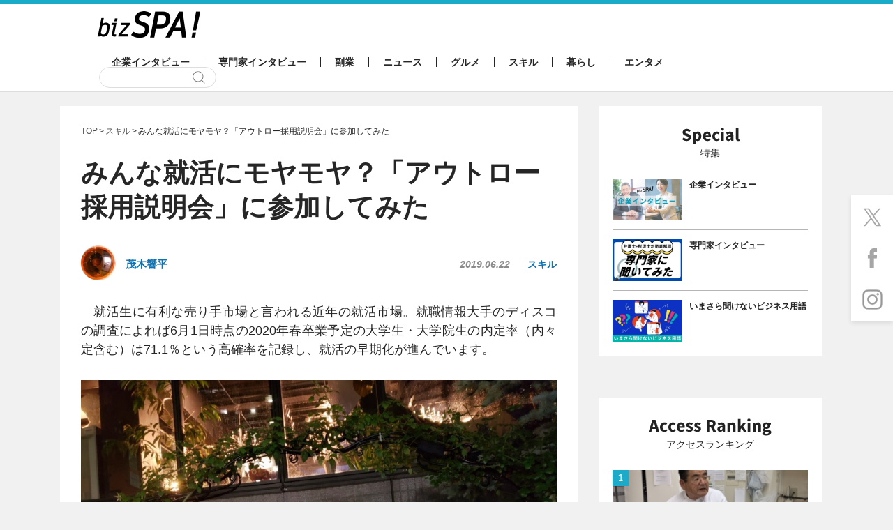

--- FILE ---
content_type: text/html; charset=UTF-8
request_url: https://bizspa.jp/post-173458/
body_size: 47633
content:
<!DOCTYPE html><html lang="ja">
<head>
<meta charset="UTF-8">
<meta name="format-detection" content="telephone=no,address=no,email=no">
<meta name="viewport" content="width=device-width,initial-scale=1.0">
<meta name='robots' content='max-image-preview:large' />


<link rel="apple-touch-icon" sizes="57x57" href="https://bizspa.jp/wp-content/themes/bizSPA_Fresh/commons/images/others/apple-touch-icon-57x57.png">
<link rel="apple-touch-icon" sizes="60x60" href="https://bizspa.jp/wp-content/themes/bizSPA_Fresh/commons/images/others/apple-touch-icon-60x60.png">
<link rel="apple-touch-icon" sizes="72x72" href="https://bizspa.jp/wp-content/themes/bizSPA_Fresh/commons/images/others/apple-touch-icon-72x72.png">
<link rel="apple-touch-icon" sizes="76x76" href="https://bizspa.jp/wp-content/themes/bizSPA_Fresh/commons/images/others/apple-touch-icon-76x76.png">
<link rel="apple-touch-icon" sizes="114x114" href="https://bizspa.jp/wp-content/themes/bizSPA_Fresh/commons/images/others/apple-touch-icon-114x114.png">
<link rel="apple-touch-icon" sizes="120x120" href="https://bizspa.jp/wp-content/themes/bizSPA_Fresh/commons/images/others/apple-touch-icon-120x120.png">
<link rel="apple-touch-icon" sizes="144x144" href="https://bizspa.jp/wp-content/themes/bizSPA_Fresh/commons/images/others/apple-touch-icon-144x144.png">
<link rel="apple-touch-icon" sizes="152x152" href="https://bizspa.jp/wp-content/themes/bizSPA_Fresh/commons/images/others/apple-touch-icon-152x152.png">
<link rel="apple-touch-icon" sizes="180x180" href="https://bizspa.jp/wp-content/themes/bizSPA_Fresh/commons/images/others/apple-touch-icon-180x180.png">
<link rel="icon" type="image/png" sizes="32x32" href="https://bizspa.jp/wp-content/themes/bizSPA_Fresh/commons/images/others/favicon-32x32.png">
<link rel="icon" type="image/png" sizes="192x192" href="https://bizspa.jp/wp-content/themes/bizSPA_Fresh/commons/images/others/android-chrome-192x192.png">
<link rel="icon" type="image/png" sizes="16x16" href="https://bizspa.jp/wp-content/themes/bizSPA_Fresh/commons/images/others/favicon-16x16.png">
<link rel="manifest" href="https://bizspa.jp/wp-content/themes/bizSPA_Fresh/commons/images/others/site.webmanifest">
<link rel="mask-icon" href="https://bizspa.jp/wp-content/themes/bizSPA_Fresh/commons/images/others/safari-pinned-tab.svg" color="#5bbad5">
<meta name="msapplication-TileColor" content="#00aba9">
<meta name="msapplication-TileImage" content="https://bizspa.jp/wp-content/themes/bizSPA_Fresh/commons/images/others/mstile-144x144.png">
<meta name="theme-color" content="#ffffff">

<meta name="keywords" content="イベント,サブカルチャー,就活" />
<meta name="description" content="　就活生に有利な売り手市場と言われる近年の就活市場。就職情報大手のディスコの調査によれば6月1日時点の2020年春卒業予定の大学生・大学院生の内定率（内々定含む）は71.1％という高確率を記録し、就活の早期化が進んでいます。 　大学生は3年" />

<!-- WP SiteManager OGP Tags -->
<meta property="og:title" content="みんな就活にモヤモヤ？「アウトロー採用説明会」に参加してみた | bizSPA!" />
<meta property="og:type" content="article" />
<meta property="og:url" content="https://bizspa.jp/post-173458/" />
<meta property="og:description" content="　就活生に有利な売り手市場と言われる近年の就活市場。就職情報大手のディスコの調査によれば6月1日時点の2020年春卒業予定の大学生・大学院生の内定率（内々定含む）は71.1％という高確率を記録し、就活の早期化が進んでいます。 　大学生は3年" />
<meta property="og:site_name" content="bizSPA!" />
<meta property="og:image" content="https://bizspa.jp/wp-content/uploads/2019/06/IMG_7192.jpg" />

<!-- WP SiteManager Twitter Cards Tags -->
<meta name="twitter:title" content="みんな就活にモヤモヤ？「アウトロー採用説明会」に参加してみた | bizSPA!" />
<meta name="twitter:url" content="https://bizspa.jp/post-173458/" />
<meta name="twitter:description" content="　就活生に有利な売り手市場と言われる近年の就活市場。就職情報大手のディスコの調査によれば6月1日時点の2020年春卒業予定の大学生・大学院生の内定率（内々定含む）は71.1％という高確率を記録し、就活の早期化が進んでいます。 　大学生は3年" />
<meta name="twitter:card" content="summary_large_image" />
<meta name="twitter:image" content="https://bizspa.jp/wp-content/uploads/2019/06/IMG_7192.jpg" />
<title>みんな就活にモヤモヤ？「アウトロー採用説明会」に参加してみた | bizSPA!</title>
<meta name='robots' content='max-image-preview:large' />
<script type="text/javascript">
/* <![CDATA[ */
window._wpemojiSettings = {"baseUrl":"https:\/\/s.w.org\/images\/core\/emoji\/15.0.3\/72x72\/","ext":".png","svgUrl":"https:\/\/s.w.org\/images\/core\/emoji\/15.0.3\/svg\/","svgExt":".svg","source":{"concatemoji":"https:\/\/bizspa.jp\/wp-includes\/js\/wp-emoji-release.min.js?ver=6.6.2"}};
/*! This file is auto-generated */
!function(i,n){var o,s,e;function c(e){try{var t={supportTests:e,timestamp:(new Date).valueOf()};sessionStorage.setItem(o,JSON.stringify(t))}catch(e){}}function p(e,t,n){e.clearRect(0,0,e.canvas.width,e.canvas.height),e.fillText(t,0,0);var t=new Uint32Array(e.getImageData(0,0,e.canvas.width,e.canvas.height).data),r=(e.clearRect(0,0,e.canvas.width,e.canvas.height),e.fillText(n,0,0),new Uint32Array(e.getImageData(0,0,e.canvas.width,e.canvas.height).data));return t.every(function(e,t){return e===r[t]})}function u(e,t,n){switch(t){case"flag":return n(e,"\ud83c\udff3\ufe0f\u200d\u26a7\ufe0f","\ud83c\udff3\ufe0f\u200b\u26a7\ufe0f")?!1:!n(e,"\ud83c\uddfa\ud83c\uddf3","\ud83c\uddfa\u200b\ud83c\uddf3")&&!n(e,"\ud83c\udff4\udb40\udc67\udb40\udc62\udb40\udc65\udb40\udc6e\udb40\udc67\udb40\udc7f","\ud83c\udff4\u200b\udb40\udc67\u200b\udb40\udc62\u200b\udb40\udc65\u200b\udb40\udc6e\u200b\udb40\udc67\u200b\udb40\udc7f");case"emoji":return!n(e,"\ud83d\udc26\u200d\u2b1b","\ud83d\udc26\u200b\u2b1b")}return!1}function f(e,t,n){var r="undefined"!=typeof WorkerGlobalScope&&self instanceof WorkerGlobalScope?new OffscreenCanvas(300,150):i.createElement("canvas"),a=r.getContext("2d",{willReadFrequently:!0}),o=(a.textBaseline="top",a.font="600 32px Arial",{});return e.forEach(function(e){o[e]=t(a,e,n)}),o}function t(e){var t=i.createElement("script");t.src=e,t.defer=!0,i.head.appendChild(t)}"undefined"!=typeof Promise&&(o="wpEmojiSettingsSupports",s=["flag","emoji"],n.supports={everything:!0,everythingExceptFlag:!0},e=new Promise(function(e){i.addEventListener("DOMContentLoaded",e,{once:!0})}),new Promise(function(t){var n=function(){try{var e=JSON.parse(sessionStorage.getItem(o));if("object"==typeof e&&"number"==typeof e.timestamp&&(new Date).valueOf()<e.timestamp+604800&&"object"==typeof e.supportTests)return e.supportTests}catch(e){}return null}();if(!n){if("undefined"!=typeof Worker&&"undefined"!=typeof OffscreenCanvas&&"undefined"!=typeof URL&&URL.createObjectURL&&"undefined"!=typeof Blob)try{var e="postMessage("+f.toString()+"("+[JSON.stringify(s),u.toString(),p.toString()].join(",")+"));",r=new Blob([e],{type:"text/javascript"}),a=new Worker(URL.createObjectURL(r),{name:"wpTestEmojiSupports"});return void(a.onmessage=function(e){c(n=e.data),a.terminate(),t(n)})}catch(e){}c(n=f(s,u,p))}t(n)}).then(function(e){for(var t in e)n.supports[t]=e[t],n.supports.everything=n.supports.everything&&n.supports[t],"flag"!==t&&(n.supports.everythingExceptFlag=n.supports.everythingExceptFlag&&n.supports[t]);n.supports.everythingExceptFlag=n.supports.everythingExceptFlag&&!n.supports.flag,n.DOMReady=!1,n.readyCallback=function(){n.DOMReady=!0}}).then(function(){return e}).then(function(){var e;n.supports.everything||(n.readyCallback(),(e=n.source||{}).concatemoji?t(e.concatemoji):e.wpemoji&&e.twemoji&&(t(e.twemoji),t(e.wpemoji)))}))}((window,document),window._wpemojiSettings);
/* ]]> */
</script>
<style id='wp-emoji-styles-inline-css' type='text/css'>

	img.wp-smiley, img.emoji {
		display: inline !important;
		border: none !important;
		box-shadow: none !important;
		height: 1em !important;
		width: 1em !important;
		margin: 0 0.07em !important;
		vertical-align: -0.1em !important;
		background: none !important;
		padding: 0 !important;
	}
</style>
<link rel='stylesheet' id='wp-block-library-css' href='https://bizspa.jp/wp-includes/css/dist/block-library/style.min.css?ver=1519014057' type='text/css' media='all' />
<style id='classic-theme-styles-inline-css' type='text/css'>
/*! This file is auto-generated */
.wp-block-button__link{color:#fff;background-color:#32373c;border-radius:9999px;box-shadow:none;text-decoration:none;padding:calc(.667em + 2px) calc(1.333em + 2px);font-size:1.125em}.wp-block-file__button{background:#32373c;color:#fff;text-decoration:none}
</style>
<style id='global-styles-inline-css' type='text/css'>
:root{--wp--preset--aspect-ratio--square: 1;--wp--preset--aspect-ratio--4-3: 4/3;--wp--preset--aspect-ratio--3-4: 3/4;--wp--preset--aspect-ratio--3-2: 3/2;--wp--preset--aspect-ratio--2-3: 2/3;--wp--preset--aspect-ratio--16-9: 16/9;--wp--preset--aspect-ratio--9-16: 9/16;--wp--preset--color--black: #000000;--wp--preset--color--cyan-bluish-gray: #abb8c3;--wp--preset--color--white: #ffffff;--wp--preset--color--pale-pink: #f78da7;--wp--preset--color--vivid-red: #cf2e2e;--wp--preset--color--luminous-vivid-orange: #ff6900;--wp--preset--color--luminous-vivid-amber: #fcb900;--wp--preset--color--light-green-cyan: #7bdcb5;--wp--preset--color--vivid-green-cyan: #00d084;--wp--preset--color--pale-cyan-blue: #8ed1fc;--wp--preset--color--vivid-cyan-blue: #0693e3;--wp--preset--color--vivid-purple: #9b51e0;--wp--preset--gradient--vivid-cyan-blue-to-vivid-purple: linear-gradient(135deg,rgba(6,147,227,1) 0%,rgb(155,81,224) 100%);--wp--preset--gradient--light-green-cyan-to-vivid-green-cyan: linear-gradient(135deg,rgb(122,220,180) 0%,rgb(0,208,130) 100%);--wp--preset--gradient--luminous-vivid-amber-to-luminous-vivid-orange: linear-gradient(135deg,rgba(252,185,0,1) 0%,rgba(255,105,0,1) 100%);--wp--preset--gradient--luminous-vivid-orange-to-vivid-red: linear-gradient(135deg,rgba(255,105,0,1) 0%,rgb(207,46,46) 100%);--wp--preset--gradient--very-light-gray-to-cyan-bluish-gray: linear-gradient(135deg,rgb(238,238,238) 0%,rgb(169,184,195) 100%);--wp--preset--gradient--cool-to-warm-spectrum: linear-gradient(135deg,rgb(74,234,220) 0%,rgb(151,120,209) 20%,rgb(207,42,186) 40%,rgb(238,44,130) 60%,rgb(251,105,98) 80%,rgb(254,248,76) 100%);--wp--preset--gradient--blush-light-purple: linear-gradient(135deg,rgb(255,206,236) 0%,rgb(152,150,240) 100%);--wp--preset--gradient--blush-bordeaux: linear-gradient(135deg,rgb(254,205,165) 0%,rgb(254,45,45) 50%,rgb(107,0,62) 100%);--wp--preset--gradient--luminous-dusk: linear-gradient(135deg,rgb(255,203,112) 0%,rgb(199,81,192) 50%,rgb(65,88,208) 100%);--wp--preset--gradient--pale-ocean: linear-gradient(135deg,rgb(255,245,203) 0%,rgb(182,227,212) 50%,rgb(51,167,181) 100%);--wp--preset--gradient--electric-grass: linear-gradient(135deg,rgb(202,248,128) 0%,rgb(113,206,126) 100%);--wp--preset--gradient--midnight: linear-gradient(135deg,rgb(2,3,129) 0%,rgb(40,116,252) 100%);--wp--preset--font-size--small: 13px;--wp--preset--font-size--medium: 20px;--wp--preset--font-size--large: 36px;--wp--preset--font-size--x-large: 42px;--wp--preset--spacing--20: 0.44rem;--wp--preset--spacing--30: 0.67rem;--wp--preset--spacing--40: 1rem;--wp--preset--spacing--50: 1.5rem;--wp--preset--spacing--60: 2.25rem;--wp--preset--spacing--70: 3.38rem;--wp--preset--spacing--80: 5.06rem;--wp--preset--shadow--natural: 6px 6px 9px rgba(0, 0, 0, 0.2);--wp--preset--shadow--deep: 12px 12px 50px rgba(0, 0, 0, 0.4);--wp--preset--shadow--sharp: 6px 6px 0px rgba(0, 0, 0, 0.2);--wp--preset--shadow--outlined: 6px 6px 0px -3px rgba(255, 255, 255, 1), 6px 6px rgba(0, 0, 0, 1);--wp--preset--shadow--crisp: 6px 6px 0px rgba(0, 0, 0, 1);}:where(.is-layout-flex){gap: 0.5em;}:where(.is-layout-grid){gap: 0.5em;}body .is-layout-flex{display: flex;}.is-layout-flex{flex-wrap: wrap;align-items: center;}.is-layout-flex > :is(*, div){margin: 0;}body .is-layout-grid{display: grid;}.is-layout-grid > :is(*, div){margin: 0;}:where(.wp-block-columns.is-layout-flex){gap: 2em;}:where(.wp-block-columns.is-layout-grid){gap: 2em;}:where(.wp-block-post-template.is-layout-flex){gap: 1.25em;}:where(.wp-block-post-template.is-layout-grid){gap: 1.25em;}.has-black-color{color: var(--wp--preset--color--black) !important;}.has-cyan-bluish-gray-color{color: var(--wp--preset--color--cyan-bluish-gray) !important;}.has-white-color{color: var(--wp--preset--color--white) !important;}.has-pale-pink-color{color: var(--wp--preset--color--pale-pink) !important;}.has-vivid-red-color{color: var(--wp--preset--color--vivid-red) !important;}.has-luminous-vivid-orange-color{color: var(--wp--preset--color--luminous-vivid-orange) !important;}.has-luminous-vivid-amber-color{color: var(--wp--preset--color--luminous-vivid-amber) !important;}.has-light-green-cyan-color{color: var(--wp--preset--color--light-green-cyan) !important;}.has-vivid-green-cyan-color{color: var(--wp--preset--color--vivid-green-cyan) !important;}.has-pale-cyan-blue-color{color: var(--wp--preset--color--pale-cyan-blue) !important;}.has-vivid-cyan-blue-color{color: var(--wp--preset--color--vivid-cyan-blue) !important;}.has-vivid-purple-color{color: var(--wp--preset--color--vivid-purple) !important;}.has-black-background-color{background-color: var(--wp--preset--color--black) !important;}.has-cyan-bluish-gray-background-color{background-color: var(--wp--preset--color--cyan-bluish-gray) !important;}.has-white-background-color{background-color: var(--wp--preset--color--white) !important;}.has-pale-pink-background-color{background-color: var(--wp--preset--color--pale-pink) !important;}.has-vivid-red-background-color{background-color: var(--wp--preset--color--vivid-red) !important;}.has-luminous-vivid-orange-background-color{background-color: var(--wp--preset--color--luminous-vivid-orange) !important;}.has-luminous-vivid-amber-background-color{background-color: var(--wp--preset--color--luminous-vivid-amber) !important;}.has-light-green-cyan-background-color{background-color: var(--wp--preset--color--light-green-cyan) !important;}.has-vivid-green-cyan-background-color{background-color: var(--wp--preset--color--vivid-green-cyan) !important;}.has-pale-cyan-blue-background-color{background-color: var(--wp--preset--color--pale-cyan-blue) !important;}.has-vivid-cyan-blue-background-color{background-color: var(--wp--preset--color--vivid-cyan-blue) !important;}.has-vivid-purple-background-color{background-color: var(--wp--preset--color--vivid-purple) !important;}.has-black-border-color{border-color: var(--wp--preset--color--black) !important;}.has-cyan-bluish-gray-border-color{border-color: var(--wp--preset--color--cyan-bluish-gray) !important;}.has-white-border-color{border-color: var(--wp--preset--color--white) !important;}.has-pale-pink-border-color{border-color: var(--wp--preset--color--pale-pink) !important;}.has-vivid-red-border-color{border-color: var(--wp--preset--color--vivid-red) !important;}.has-luminous-vivid-orange-border-color{border-color: var(--wp--preset--color--luminous-vivid-orange) !important;}.has-luminous-vivid-amber-border-color{border-color: var(--wp--preset--color--luminous-vivid-amber) !important;}.has-light-green-cyan-border-color{border-color: var(--wp--preset--color--light-green-cyan) !important;}.has-vivid-green-cyan-border-color{border-color: var(--wp--preset--color--vivid-green-cyan) !important;}.has-pale-cyan-blue-border-color{border-color: var(--wp--preset--color--pale-cyan-blue) !important;}.has-vivid-cyan-blue-border-color{border-color: var(--wp--preset--color--vivid-cyan-blue) !important;}.has-vivid-purple-border-color{border-color: var(--wp--preset--color--vivid-purple) !important;}.has-vivid-cyan-blue-to-vivid-purple-gradient-background{background: var(--wp--preset--gradient--vivid-cyan-blue-to-vivid-purple) !important;}.has-light-green-cyan-to-vivid-green-cyan-gradient-background{background: var(--wp--preset--gradient--light-green-cyan-to-vivid-green-cyan) !important;}.has-luminous-vivid-amber-to-luminous-vivid-orange-gradient-background{background: var(--wp--preset--gradient--luminous-vivid-amber-to-luminous-vivid-orange) !important;}.has-luminous-vivid-orange-to-vivid-red-gradient-background{background: var(--wp--preset--gradient--luminous-vivid-orange-to-vivid-red) !important;}.has-very-light-gray-to-cyan-bluish-gray-gradient-background{background: var(--wp--preset--gradient--very-light-gray-to-cyan-bluish-gray) !important;}.has-cool-to-warm-spectrum-gradient-background{background: var(--wp--preset--gradient--cool-to-warm-spectrum) !important;}.has-blush-light-purple-gradient-background{background: var(--wp--preset--gradient--blush-light-purple) !important;}.has-blush-bordeaux-gradient-background{background: var(--wp--preset--gradient--blush-bordeaux) !important;}.has-luminous-dusk-gradient-background{background: var(--wp--preset--gradient--luminous-dusk) !important;}.has-pale-ocean-gradient-background{background: var(--wp--preset--gradient--pale-ocean) !important;}.has-electric-grass-gradient-background{background: var(--wp--preset--gradient--electric-grass) !important;}.has-midnight-gradient-background{background: var(--wp--preset--gradient--midnight) !important;}.has-small-font-size{font-size: var(--wp--preset--font-size--small) !important;}.has-medium-font-size{font-size: var(--wp--preset--font-size--medium) !important;}.has-large-font-size{font-size: var(--wp--preset--font-size--large) !important;}.has-x-large-font-size{font-size: var(--wp--preset--font-size--x-large) !important;}
:where(.wp-block-post-template.is-layout-flex){gap: 1.25em;}:where(.wp-block-post-template.is-layout-grid){gap: 1.25em;}
:where(.wp-block-columns.is-layout-flex){gap: 2em;}:where(.wp-block-columns.is-layout-grid){gap: 2em;}
:root :where(.wp-block-pullquote){font-size: 1.5em;line-height: 1.6;}
</style>
<link rel='stylesheet' id='contact-form-7-css' href='https://bizspa.jp/wp-content/plugins/contact-form-7/includes/css/styles.css?ver=5.0.1' type='text/css' media='all' />
<link rel='stylesheet' id='toc-screen-css' href='https://bizspa.jp/wp-content/plugins/table-of-contents-plus/screen.min.css?ver=2302' type='text/css' media='all' />
<style id='toc-screen-inline-css' type='text/css'>
div#toc_container {background: #f9f9f9;border: 1px solid #aaaaaa;width: 100%;}div#toc_container p.toc_title {color: #1caac9;}div#toc_container p.toc_title a,div#toc_container ul.toc_list a {color: #1caac9;}div#toc_container p.toc_title a:hover,div#toc_container ul.toc_list a:hover {color: #262626;}div#toc_container p.toc_title a:hover,div#toc_container ul.toc_list a:hover {color: #262626;}
</style>
<link rel='stylesheet' id='bizspa-fresh-css' href='https://bizspa.jp/wp-content/themes/bizSPA_Fresh/commons/styles/style.css?ver=1519014057' type='text/css' media='all' />
<link rel='stylesheet' id='bizspa-fresh-custom-css' href='https://bizspa.jp/wp-content/themes/bizSPA_Fresh/commons/styles/custom.css?ver=1519014057' type='text/css' media='all' />
<link rel='stylesheet' id='bizspa-fresh-post-css' href='https://bizspa.jp/wp-content/themes/bizSPA_Fresh/commons/styles/unique_style.css?ver=1519014057' type='text/css' media='all' />
<script type="text/javascript" src="https://bizspa.jp/wp-includes/js/jquery/jquery.min.js?ver=3.7.1" id="jquery-core-js"></script>
<script type="text/javascript" src="https://bizspa.jp/wp-includes/js/jquery/jquery-migrate.min.js?ver=3.4.1" id="jquery-migrate-js"></script>
<link rel="https://api.w.org/" href="https://bizspa.jp/wp-json/" /><link rel="alternate" title="JSON" type="application/json" href="https://bizspa.jp/wp-json/wp/v2/posts/173458" /><meta name="generator" content="WordPress 6.6.2" />
<link rel='shortlink' href='https://bizspa.jp/?p=173458' />
<link rel="alternate" title="oEmbed (JSON)" type="application/json+oembed" href="https://bizspa.jp/wp-json/oembed/1.0/embed?url=https%3A%2F%2Fbizspa.jp%2Fpost-173458%2F" />
<link rel="alternate" title="oEmbed (XML)" type="text/xml+oembed" href="https://bizspa.jp/wp-json/oembed/1.0/embed?url=https%3A%2F%2Fbizspa.jp%2Fpost-173458%2F&#038;format=xml" />

<!-- This site is using AdRotate v4.9 to display their advertisements - https://ajdg.solutions/products/adrotate-for-wordpress/ -->
<!-- AdRotate CSS -->
<style type="text/css" media="screen">
	.g { margin:0px; padding:0px; overflow:hidden; line-height:1; zoom:1; }
	.g img { height:auto; }
	.g-col { position:relative; float:left; }
	.g-col:first-child { margin-left: 0; }
	.g-col:last-child { margin-right: 0; }
	@media only screen and (max-width: 480px) {
		.g-col, .g-dyn, .g-single { width:100%; margin-left:0; margin-right:0; }
	}
</style>
<!-- /AdRotate CSS -->

<script async src="https://pagead2.googlesyndication.com/pagead/js/adsbygoogle.js?client=ca-pub-4126448348651182" crossorigin="anonymous"></script>

<script type="application/javascript" src="//anymind360.com/js/9440/ats.js"></script>

    <script async src="https://securepubads.g.doubleclick.net/tag/js/gpt.js"></script>
    <script>
      window.googletag = window.googletag || {cmd: []};
      googletag.cmd.push(function() {
        googletag.defineSlot('/83555300,21797640458/onair/bizSPA/JP_BSA_PC_all_billboard', [[728, 90], [970, 250], [1, 1], [970, 90]], 'JP_BSA_PC_all_billboard').addService(googletag.pubads());
        googletag.defineSlot('/83555300,21797640458/onair/bizSPA/JP_BSA_PC_all_right_1st', [[300, 250], [336, 280], [1, 1]], 'JP_BSA_PC_all_right_1st').addService(googletag.pubads());
        googletag.defineSlot('/83555300,21797640458/onair/bizSPA/JP_BSA_PC_article_underarticle_left', [[300, 250], [1, 1], [336, 280]], 'JP_BSA_PC_article_underarticle_left').addService(googletag.pubads());
        googletag.defineSlot('/83555300,21797640458/onair/bizSPA/JP_BSA_PC_article_underarticle_right', [[300, 250], [1, 1], [336, 280]], 'JP_BSA_PC_article_underarticle_right').addService(googletag.pubads());

        googletag.pubads().enableSingleRequest();
        googletag.pubads().collapseEmptyDivs();
        googletag.enableServices();
      });
    </script>

<script type="text/javascript">
            window._taboola = window._taboola || [];
            _taboola.push({article:'auto'});
            !function (e, f, u, i) {
              if (!document.getElementById(i)){
                e.async = 1;
                e.src = u;
                e.id = i;
                f.parentNode.insertBefore(e, f);
              }
            }(document.createElement('script'),
            document.getElementsByTagName('script')[0],
            '//cdn.taboola.com/libtrc/fourm-bizspa/loader.js',
            'tb_loader_script');
            if(window.performance && typeof window.performance.mark == 'function')
              {window.performance.mark('tbl_ic');}
</script>

<!-- heatmap -->
<script type="text/javascript">
    (function(c,l,a,r,i,t,y){
        c[a]=c[a]||function(){(c[a].q=c[a].q||[]).push(arguments)};
        t=l.createElement(r);t.async=1;t.src="https://www.clarity.ms/tag/"+i;
        y=l.getElementsByTagName(r)[0];y.parentNode.insertBefore(t,y);
    })(window, document, "clarity", "script", "mr10wdlmx6");
</script>

<script type="application/ld+json">
{
    "@context": "http://schema.org",
    "@type": "NewsArticle",
    "mainEntityOfPage": {
        "@type": "WebPage",
        "@id": "https://bizspa.jp/post-173458/"
    },
    "headline": "みんな就活にモヤモヤ？「アウトロー採用説明会」に参加してみた",
    "image": {
        "@type": "ImageObject",
        "url": "https://bizspa.jp/wp-content/uploads/2019/06/IMG_7192.jpg",
        "width": 1280,
        "height": 960
    },
    "author": {
        "@type": "Person",
        "name": "茂木響平",
        "url": "https://bizspa.jp/writer/mogikyohei"
    },
    "datePublished": "2019-06-22T08:47:44+0900",
    "dateModified": "2020-06-22T17:07:48+0900",
    "publisher": {
        "@type": "Organization",
        "name": "bizSPA!（ビズスパ！）",
        "logo": {
            "@type": "ImageObject",
            "url": "https://bizspa.jp/wp-content/themes/bizSPA_Fresh/commons/images/others/logo.png",
            "width": 147,
            "height": 45
        }
    },
    "description": "　就活生に有利な売り手市場と言われる近年の就活市場。就職情報大手のディスコの調査によれば6月1日時点の2020年春卒業予定の大学生・大学院生の内定率（内々定含む）は71.1％という高確率を記録し、就活の早期化が進んでいま [&hellip;]"
}
</script>
<link rel="canonical" href="https://bizspa.jp/post-173458/">
		<style type="text/css" id="wp-custom-css">
			/*タグ左オーバー防止*/
.tags{
	margin-left:0;
}
/*目次上スペース*/
#toc_container {
	margin-top:1em;
}  
/*ユーチューブ*/
.youtube__aspect-ratio iframe {
	aspect-ratio: 16 / 9;
    width: 100%;
    height: auto;
	max-width:540px;
}
/*画像の枠線*/
.img-border img {
border: solid 1px #999;
}
.entry-wrap em {
	font-style: italic;
	font-size: 100%;
}
.entry-wrap * {
    color: inherit;
}
		</style>
		<!-- Google Tag Manager -->
<script>(function(w,d,s,l,i){w[l]=w[l]||[];w[l].push({'gtm.start':
new Date().getTime(),event:'gtm.js'});var f=d.getElementsByTagName(s)[0],
j=d.createElement(s),dl=l!='dataLayer'?'&l='+l:'';j.async=true;j.src=
'https://www.googletagmanager.com/gtm.js?id='+i+dl;f.parentNode.insertBefore(j,f);
})(window,document,'script','dataLayer','GTM-PM8WL3M');</script>
<!-- End Google Tag Manager -->

<!-- lgy tags -->

</head>
<body class="page page-post">
  <!-- Google Tag Manager (noscript) -->
  <noscript><iframe src="https://www.googletagmanager.com/ns.html?id=GTM-PM8WL3M"
                    height="0" width="0" style="display:none;visibility:hidden"></iframe></noscript>
  <!-- End Google Tag Manager (noscript) -->



<style>
 #pageTop .container {
	 width: 1108px; // 742 + 336 + 30
 }
 #pageTop .primary-content {
	 width: 742px; // 336 x 2 + 60(margin)  + 10
 }
 #pageTop .secondary-content {
	 width: 336px; // 320 + 16px;
 }
</style>

<header class="header">
  <div class="container">
  	      <h1 class="logo"><a href="/"><img src="https://bizspa.jp/wp-content/themes/bizSPA_Fresh/commons/images/others/bizSpa_logo_s.png" alt="bizSPA!" width="147" height="38"></a></h1>

    <nav class="globalnav-wrap">
<ul class="globalnav" id="mainglobalnavi"><li class="company-interview"><a href="https://bizspa.jp/category/company-interview/">企業インタビュー</a></li><li class="pro-interview"><a href="https://bizspa.jp/category/pro-interview/">専門家インタビュー</a></li><li class="sidejob"><a href="https://bizspa.jp/category/sidejob/">副業</a></li><li class="news"><a href="https://bizspa.jp/category/news/">ニュース</a></li><li class="gourmet"><a href="https://bizspa.jp/category/gourmet/">グルメ</a></li><li class="skill"><a href="https://bizspa.jp/category/skill/">スキル</a></li><li class="living"><a href="https://bizspa.jp/category/living/">暮らし</a></li><li class="entertainment"><a href="https://bizspa.jp/category/entertainment/">エンタメ</a></li></ul>      <div class="search-wrap">
        <form class="search" role="search" method="get" action="/">
          <input class="search-input" type="text" name="s">
          <input class="search-submit" type="submit" value="検索">
        </form>
      </div>
    </nav>
  </div>
</header>
<main id="pageTop" class="main">
<div id="fix01" class="sticky-wrap container">
		<div class="sticky-content primary-content">
    <article class="page-content">
      <ol class="breadcrumb" itemscope itemtype="https://schema.org/BreadcrumbList"><!-- Breadcrumb NavXT 7.2.0 -->
<li><span itemprop="itemListElement" typeof="ListItem" itemscope itemtype="https://schema.org/ListItem"><a itemprop="item" href="https://bizspa.jp"><span itemprop="name">TOP</span></a><meta itemprop="position" content="1"></span></li><li><span itemprop="itemListElement" typeof="ListItem" itemscope itemtype="https://schema.org/ListItem"><a href="https://bizspa.jp/category/skill/" itemprop="item"><span itemprop="name">スキル</span></a><meta itemprop="position" content="2"></span></li><li><span itemprop="itemListElement" typeof="ListItem" itemscope itemtype="https://schema.org/ListItem"><span itemprop="name">みんな就活にモヤモヤ？「アウトロー採用説明会」に参加してみた</span><meta itemprop="position" content="3"></span></span></li></ol>              <h1 class="page-title">みんな就活にモヤモヤ？「アウトロー採用説明会」に参加してみた</h1>
        <div class="meta-wrap post-header">
                      <div class="author">
		  	      <a href="https://bizspa.jp/writer/mogikyohei/">
                <span class="author-image"><img src="https://bizspa.jp/wp-content/uploads/2019/06/10072274726287-50x50.jpg" alt="茂木響平" width="36" height="36"></span>
                <span class="author-name">茂木響平</span>
			        </a>
            </div>
                    <div class="meta">
            <time class="date">2019.06.22</time>
            <span class="category"><a href="https://bizspa.jp/category/skill/">スキル</a></span>
                      </div>
        </div>
        <div class="entry-wrap" data-cx-area="post">
			    <p>　就活生に有利な売り手市場と言われる近年の就活市場。就職情報大手のディスコの調査によれば6月1日時点の2020年春卒業予定の大学生・大学院生の内定率（内々定含む）は71.1％という高確率を記録し、就活の早期化が進んでいます。</p>
<div id="attachment_173470" style="width: 1024px" class="wp-caption aligncenter"><a href="https://bizspa.jp/post-173458/img_7192/" rel="attachment wp-att-173470"><img fetchpriority="high" decoding="async" aria-describedby="caption-attachment-173470" src="https://bizspa.jp/wp-content/uploads/2019/06/IMG_7192-1024x768.jpg" alt="アウトロー" width="1024" height="768" class="size-large wp-image-173470" srcset="https://bizspa.jp/wp-content/uploads/2019/06/IMG_7192-1024x768.jpg 1024w, https://bizspa.jp/wp-content/uploads/2019/06/IMG_7192-300x225.jpg 300w, https://bizspa.jp/wp-content/uploads/2019/06/IMG_7192-768x576.jpg 768w, https://bizspa.jp/wp-content/uploads/2019/06/IMG_7192.jpg 1280w" sizes="(max-width: 1024px) 100vw, 1024px" /></a><p id="caption-attachment-173470" class="wp-caption-text">ポスターを前に写真を撮る筆者。案内された説明会会場の場所はホームページなどには記載されておらず、事前申し込みをしないと知ることができない。少しハードルの高さを感じる</p></div>
<p>　大学生は3年の夏ごろにはインターンや説明会に参加し、内定までせわしなく就活戦線を突き進んでいるのが現状。そんな中で、既存の就活システムに一石を投じる、あるイベントがにわかに注目を集めています。その名も「<strong>就活アウトロー採用</strong>」。</p>
<p>　2013年に、「デコボコラボ」という名称でスタートしたこのイベント。“就活”と銘打ってはいるものの、エントリーシートなし、服装・髪型自由、面接なしという間口の広さですが、このイベントで内定を手にした学生も多いといいます。</p>
<p>　いったいどんな参加者が来るのでしょうか？ アウトローを採用する企業の目的は？ 謎の多いこのイベントの実態に迫るため、現在は都内の私立大学4年生で（1年休学したため）これから就活を控える筆者が参加してみました。</p>
<div id="toc_container" class="no_bullets"><p class="toc_title">目次</p><ul class="toc_list"><li><a href="#i"><span class="toc_number toc_depth_1">1</span> 意外に「普通」な「アウトロー」たち</a></li><li><a href="#i-2"><span class="toc_number toc_depth_1">2</span> 「再就職」「休学」参加者それぞれの事情</a></li></ul></div>
<h2><span id="i">意外に「普通」な「アウトロー」たち</span></h2>
<p>　6月10日、就活アウトロー採用の説明会が開かれるということで、都内某所にある地下のイベントスペースを訪問。</p>
<p>　この日、都内は大雨。「就活生にとって最も忙しいこの時期にちゃんと参加者が来るのだろうか……」と、勝手に心配しながら会場に入ると、座席数が足りなくなるほどの人数が集結。一人で参加するのには心細さもありましたが、ほとんどが自分と同じように単身での参加でした。</p>
<div id="attachment_174142" style="width: 1024px" class="wp-caption aligncenter"><a href="https://bizspa.jp/post-173458/2img_7194/" rel="attachment wp-att-174142"><img decoding="async" aria-describedby="caption-attachment-174142" src="https://bizspa.jp/wp-content/uploads/2019/06/2IMG_7194-1024x768.jpg" alt="アウトロー" width="1024" height="768" class="size-large wp-image-174142" srcset="https://bizspa.jp/wp-content/uploads/2019/06/2IMG_7194-1024x768.jpg 1024w, https://bizspa.jp/wp-content/uploads/2019/06/2IMG_7194-300x225.jpg 300w, https://bizspa.jp/wp-content/uploads/2019/06/2IMG_7194-768x576.jpg 768w, https://bizspa.jp/wp-content/uploads/2019/06/2IMG_7194.jpg 1280w" sizes="(max-width: 1024px) 100vw, 1024px" /></a><p id="caption-attachment-174142" class="wp-caption-text">多くの人で賑わうが、いかにもアウトロー！という印象を受けるような人は不在。真面目そうな人ばかりだ</p></div>
<p>「アウトロー」という言葉の割には、派手な見た目の参加者は少ない印象。また、髪型・服装自由でも、ほとんどが黒髪で、スーツでの参加者も2割ほどいました。男女比は、男性が6～7割で、女性は3～4割の印象。パッと見は、普通の就活イベントとそこまで雰囲気は変わりません。</p>
<p>　説明会が始まると、イベントを主催する<strong>NPO法人キャリア解放区代表の納富順一さん</strong>が登壇し、簡単に趣旨を説明。そして、「近くの人とグループを組んで、なぜ今回、ここに足を運んだかを話し合ってみてください」と指示を出しました。</p>
<h2><span id="i-2">「再就職」「休学」参加者それぞれの事情</span></h2>
<p>　さっそく、私も周りの席にいた4人の参加者と席を囲みグループワークを開始。それぞれここに来た理由を話し始めます。</p>
<div id="attachment_174136" style="width: 1024px" class="wp-caption aligncenter"><a href="https://bizspa.jp/post-173458/2img_7195/" rel="attachment wp-att-174136"><img decoding="async" aria-describedby="caption-attachment-174136" src="https://bizspa.jp/wp-content/uploads/2019/06/2IMG_7195-1024x768.jpg" alt="グループワーク" width="1024" height="768" class="size-large wp-image-174136" srcset="https://bizspa.jp/wp-content/uploads/2019/06/2IMG_7195-1024x768.jpg 1024w, https://bizspa.jp/wp-content/uploads/2019/06/2IMG_7195-300x225.jpg 300w, https://bizspa.jp/wp-content/uploads/2019/06/2IMG_7195-768x576.jpg 768w" sizes="(max-width: 1024px) 100vw, 1024px" /></a><p id="caption-attachment-174136" class="wp-caption-text">グループワークでは既存の就活システムへの不満について話し合い、共感して盛り上がる場面も多く見られた</p></div>
<p>「一度、大学を卒業し就職したけれど、すぐに退職してしまい再就職先を探しに来ました」<br />
「学生時代からの活動を続けたいので、それを受け入れた上で自由に働かせてくれる会社を見つけに来ました」<br />
「私は京都の大学生なのですが、現在休学中で、自分がどんな働き方をしたいかを模索するために新幹線で来ました」</p>
<p>「なんとなく」「好奇心で」といった理由で来たような人は少なく、それぞれ現実的な課題を抱えている人が多い印象を受けます。</p>

        </div>
			  <div class="article_end" style="width:1px;height:1px"></div>
                  <div class="next-wrap">
            <a href="https://bizspa.jp/post-173458/2/" class="post-page-numbers">            <span class="next">次のページ</span>
                          <span class="next-title">「アウトロー」の中で、まさかの人物と遭遇</span>
                </a>
          </div>
                <div class="pager-wrap"><div class="pager"><span class="pager-item is-current">1</span><span class="pager-item"><a href="https://bizspa.jp/post-173458/2/" class="post-page-numbers">2</a></span></div></div>            <style>
 .ad-2banners {
	 margin-top: 10px;
 }
  .ad-banner-tab{
	  display: flex;
	  flex-wrap:wrap;
  }
  .ad-banner-tab li {
	  width: calc(100%/2);
	  padding: 0 5px;
	  box-sizing: border-box;
  }
  .ad-banner-tab li div.block2 {
	  max-width: 100%;
	  height: auto;
  }
</style>
<div class="ad-2banners">
	<ul class="ad-banner-tab">
		<li>
			<!-- /83555300,21797640458/onair/bizSPA/JP_BSA_PC_article_underarticle_left -->
			<div id='JP_BSA_PC_article_underarticle_left' style='min-width: 336px; min-height: 250px;'>
				<script>
				 googletag.cmd.push(function() { googletag.display('JP_BSA_PC_article_underarticle_left'); });
				</script>
			</div>

		</li>
		
		<li>
			<!-- /83555300,21797640458/onair/bizSPA/JP_BSA_PC_article_underarticle_right -->
			<div id='JP_BSA_PC_article_underarticle_right' style='min-width: 336px; min-height: 250px;'>
				<script>
				 googletag.cmd.push(function() { googletag.display('JP_BSA_PC_article_underarticle_right'); });
				</script>
			</div>
		</li>
	</ul>
</div>
              <div class="share-wrap">
			<a href="https://twitter.com/share?ref_src=twsrc%5Etfw" class="twitter-share-button" data-show-count="false" text="みんな就活にモヤモヤ？「アウトロー採用説明会」に参加してみた" url="https://bizspa.jp/post-173458/">ツイート</a><script async src="https://platform.twitter.com/widgets.js" charset="utf-8"></script>			<iframe src="https://www.facebook.com/plugins/like.php?href=https://bizspa.jp/post-173458/&width=120&layout=button_count&action=like&size=small&show_faces=true&share=false&height=21&appId" width="120" height="21" style="border:none;overflow:hidden" scrolling="no" frameborder="0" allowTransparency="true"></iframe>        </div>
      
                    <div class="page-utility-wrap">
		                  <h3 class="page-utility-head">次の記事</h3>
		                <div class="prev-wrap">
            <a href="https://bizspa.jp/post-183733/">
              <div class="prev-image">
                <img src="https://bizspa.jp/wp-content/uploads/2019/07/shukatsu3-90x72.jpg" alt="東大、早慶、ICU…高学歴学生も多い、異色の「就活合宿」ルポ" width="90" height="72">
              </div>
              <div class="prev-text">
                <p class="prev-title">東大、早慶、ICU…高学歴学生も多い、異色の「就活合宿」ルポ</p>
                <time class="prev-date">2019.07.18</time>
              </div>
            </a>
          </div>
          <div class="page-utility">
  		                  <span class="page-utility-all"><a class="ga4_click7" href="https://bizspa.jp/feature/syukatsuoutlaw2019/">就活アウトロー採用2019の一覧へ</a></span>
          </div>
        </div>
                    <div class="tag-wrap">
          <h3 class="tag-head">人気タグ</h3>
          <div class="tags">
                          <span class="tag"><a href="https://bizspa.jp/tag/event/"># イベント</a></span>
                          <span class="tag"><a href="https://bizspa.jp/tag/subculture/"># サブカルチャー</a></span>
                          <span class="tag"><a href="https://bizspa.jp/tag/shukatsu/"># 就活</a></span>
                      </div>
        </div>
      
      <h3 class="recommend-list-head">おすすめ記事</h3>

      <!--  ad tags Size: 76x76 ZoneId:1297076bizSPA!_PC_レコメンドウィジェット-->
      <!-- <script type="text/javascript" src="https://js.mediams.mb.softbank.jp/t/297/076/a1297076.js"></script> -->

              <div class="other-wrap">
          <h3 class="other-head">茂木響平は他にもこんな記事を書いています</h3>
          <ul class="other-list">
                          <li><a href="https://bizspa.jp/post-199144/">学生はTシャツ姿、採用担当は歌まで熱唱…“アウトロー”な企業説明会ルポ</a></li>
                          <li><a href="https://bizspa.jp/post-199039/">就活イベントで考える「幸福とはなにか」学生の本音は…</a></li>
                          <li><a href="https://bizspa.jp/post-183823/">「大学中退して“男娼”になった」22歳、就活アウトローの本音</a></li>
                          <li><a href="https://bizspa.jp/post-185059/">CBCテレビ、ディズニー…炎上対応に見る「企業ツイート」の難しさ</a></li>
                          <li><a href="https://bizspa.jp/post-183733/">東大、早慶、ICU…高学歴学生も多い、異色の「就活合宿」ルポ</a></li>
                      </ul>
        </div>
            <div class="page-ad-wrap">
        <div id="taboola-below-article-thumbnails-desktop"></div>
<script type="text/javascript">
 window._taboola = window._taboola || [];
 _taboola.push({
     mode: 'alternating-thumbnails-a',
     container: 'taboola-below-article-thumbnails-desktop',
     placement: 'Below Article Thumbnails Desktop',
     target_type: 'mix'
 });
</script>
      </div>
	  </article>
  </div>
      <div class="secondary-content">
      <div id="sticky">
	    <div id="sticky01">
          <aside class="widget special-wrap">
            <h2 class="widget-title">特集</h2>
            <ul class="widget-list">
              <li>
                <a class="ga4_click2" href="https://bizspa.jp/tag/companyinterview/">
                  <div class="widget-list-image">
                    <img src="https://bizspa.jp/wp-content/uploads/2025/03/company-interview-290x174.jpg" alt="企業インタビュー" width="280" height="168">
                  </div>
                  <p class="widget-list-title">企業インタビュー</p>
                </a>
              </li>
              <li>
                <a class="ga4_click2" href="https://bizspa.jp/tag/professional/">
                  <div class="widget-list-image">
                    <img src="https://bizspa.jp/wp-content/uploads/2025/03/professional-290x174.jpg" alt="専門家インタビュー" width="280" height="168">
                  </div>
                  <p class="widget-list-title">専門家インタビュー</p>
                </a>
              </li>
              <li>
                <a class="ga4_click2" href="https://bizspa.jp/tag/businessword/">
                  <div class="widget-list-image">
                    <img src="https://bizspa.jp/wp-content/uploads/2025/02/139e80bc583e43bdaf8c8a12d65bbcbc-290x174.jpg" alt="いまさら聞けないビジネス用語" width="280" height="168">
                  </div>
                  <p class="widget-list-title">いまさら聞けないビジネス用語</p>
                </a>
              </li>
            </ul>
          </aside>

<div class="ad-wrap">
  <div class="ad">
      </div>
</div>

        <aside class="widget ranking-wrap">
          <h2 class="widget-title">アクセスランキング</h2>
          <ol class="widget-list">
            <li>
              <a class="ga4_click1" href="https://bizspa.jp/post-396348/">
                <div class="widget-list-image">
                  <img src="https://bizspa.jp/wp-content/uploads/2021/01/IMG-6354-290x174.jpg" alt="69歳パン職人、「欅坂46パン屋事件」でも挫けない“仕事へのこだわり”" width="280" height="168">
                </div>
                <p class="widget-list-title">69歳パン職人、「欅坂46パン屋事件」でも挫けない“仕事へのこだわり”</p>
              </a>
            </li>
            <li>
              <a class="ga4_click1" href="https://bizspa.jp/post-149047/">
                <div class="widget-list-image">
                  <img src="https://bizspa.jp/wp-content/uploads/2019/04/dreamstime_xs_43155854-290x174.jpg" alt="吉野家の牛丼「超特盛」と「並盛2杯」はどっちが高コスパ？" width="280" height="168">
                </div>
                <p class="widget-list-title">吉野家の牛丼「超特盛」と「並盛2杯」はどっちが高コスパ？</p>
              </a>
            </li>
            <li>
              <a class="ga4_click1" href="https://bizspa.jp/post-749570/">
                <div class="widget-list-image">
                  <img src="https://bizspa.jp/wp-content/uploads/2024/10/749570-001-290x174.jpg" alt="【最新版】吉野家の牛丼「超特盛」VS「並盛2杯」高コスパはどっち？" width="280" height="168">
                </div>
                <p class="widget-list-title">【最新版】吉野家の牛丼「超特盛」VS「並盛2杯」高コスパはどっち？</p>
              </a>
            </li>
            <li>
              <a class="ga4_click1" href="https://bizspa.jp/post-87808/">
                <div class="widget-list-image">
                  <img src="https://bizspa.jp/wp-content/uploads/2018/11/S5I9471_3-290x174.jpg" alt="「列車がお客様と接触」アナウンスの意味は？ 鉄道業界のウラ用語" width="280" height="168">
                </div>
                <p class="widget-list-title">「列車がお客様と接触」アナウンスの意味は？ 鉄道業界のウラ用語</p>
              </a>
            </li>
            <li>
              <a class="ga4_click1" href="https://bizspa.jp/post-32335/">
                <div class="widget-list-image">
                  <img src="https://bizspa.jp/wp-content/uploads/2018/06/c8b401c18b643f0f51ae820e59ce67df-290x174.png" alt="キムチに記載されているキャラ「キムチくんマーク」のヒミツ" width="280" height="168">
                </div>
                <p class="widget-list-title">キムチに記載されているキャラ「キムチくんマーク」のヒミツ</p>
              </a>
            </li>
          </ol>
        </aside>
          <div class="ad-wrap">
            <div class="ad">
        		            </div>
          </div>
		</div>
		<div id="sticky02">
          <aside class="widget news-wrap">
            <h2 class="widget-title">新着記事</h2>
            <ul class="widget-list">
              <li>
                <a href="https://bizspa.jp/post-755870/">
                  <div class="widget-list-image">
                    <img src="https://bizspa.jp/wp-content/uploads/2025/11/755870-01-290x174.jpg" alt="他人と比べる意味はない！「命の授業」を続ける作家・今西乃子さんが語る幸せの本質" width="280" height="168">
                  </div>
                  <p class="widget-list-title">他人と比べる意味はない！「命の授業」を続ける作家・今西乃子さんが語る幸せの本質</p>
                </a>
              </li>
              <li>
                <a href="https://bizspa.jp/post-756169/">
                  <div class="widget-list-image">
                    <img src="https://bizspa.jp/wp-content/uploads/2025/12/756169-01-290x174.jpg" alt="ネット上での名誉毀損は匿名でも成立!?損害賠償の相場は？【弁護士に聞く男女問題】" width="280" height="168">
                  </div>
                  <p class="widget-list-title">ネット上での名誉毀損は匿名でも成立!?損害賠償の相場は？【弁護士に聞く男女問題】</p>
                </a>
              </li>
              <li>
                <a href="https://bizspa.jp/post-756144/">
                  <div class="widget-list-image">
                    <img src="https://bizspa.jp/wp-content/uploads/2025/12/756144-04-290x174.jpg" alt="家計にも環境にも優しい再エネ電気「Pikaでんき」がスタート！自治体と家庭のつながりで広がる子どもたちの未来" width="280" height="168">
                  </div>
                  <p class="widget-list-title">家計にも環境にも優しい再エネ電気「Pikaでんき」がスタート！自治体と家庭のつながりで広がる子どもたちの未来</p>
                </a>
              </li>
              <li>
                <a href="https://bizspa.jp/post-756099/">
                  <div class="widget-list-image">
                    <img src="https://bizspa.jp/wp-content/uploads/2025/12/756099-981-290x174.jpg" alt="5年連続で売上1位！市場でトップを牽引する花王・ビオレの独自のマーケティング戦略とは" width="280" height="168">
                  </div>
                  <p class="widget-list-title">5年連続で売上1位！市場でトップを牽引する花王・ビオレの独自のマーケティング戦略とは</p>
                </a>
              </li>
              <li>
                <a href="https://bizspa.jp/post-756116/">
                  <div class="widget-list-image">
                    <img src="https://bizspa.jp/wp-content/uploads/2025/12/DSC03979-290x174.jpg" alt="増上寺で掃除体験！ニチバンが伝える手をいたわることの大切さ" width="280" height="168">
                  </div>
                  <p class="widget-list-title">増上寺で掃除体験！ニチバンが伝える手をいたわることの大切さ</p>
                </a>
              </li>
              <li>
                <a href="https://bizspa.jp/post-756082/">
                  <div class="widget-list-image">
                    <img src="https://bizspa.jp/wp-content/uploads/2025/12/756082-01-290x174.jpg" alt="クマの被害にあったらどうする？ケガをしたら補償されるのか弁護士が解説" width="280" height="168">
                  </div>
                  <p class="widget-list-title">クマの被害にあったらどうする？ケガをしたら補償されるのか弁護士が解説</p>
                </a>
              </li>
              <li>
                <a href="https://bizspa.jp/post-756046/">
                  <div class="widget-list-image">
                    <img src="https://bizspa.jp/wp-content/uploads/2025/12/756046-01-290x174.jpg" alt="AI時代に求められる人事的観点とは？「科学的人事アワード」授賞式" width="280" height="168">
                  </div>
                  <p class="widget-list-title">AI時代に求められる人事的観点とは？「科学的人事アワード」授賞式</p>
                </a>
              </li>
              <li>
                <a href="https://bizspa.jp/post-756032/">
                  <div class="widget-list-image">
                    <img src="https://bizspa.jp/wp-content/uploads/2025/12/756032-001-290x174.jpg" alt="スマホひとつで手取りを増やす方法！福利厚生で使えるアプリ「ベネステ確定申告」とは？" width="280" height="168">
                  </div>
                  <p class="widget-list-title">スマホひとつで手取りを増やす方法！福利厚生で使えるアプリ「ベネステ確定申告」とは？</p>
                </a>
              </li>
              <li>
                <a href="https://bizspa.jp/post-756064/">
                  <div class="widget-list-image">
                    <img src="https://bizspa.jp/wp-content/uploads/2025/12/756064-01-290x174.jpg" alt="多重債務者147万人に急増！他人事じゃない「借金問題」の注意点を弁護士が解説" width="280" height="168">
                  </div>
                  <p class="widget-list-title">多重債務者147万人に急増！他人事じゃない「借金問題」の注意点を弁護士が解説</p>
                </a>
              </li>
              <li>
                <a href="https://bizspa.jp/post-756016/">
                  <div class="widget-list-image">
                    <img src="https://bizspa.jp/wp-content/uploads/2025/12/756016-01-290x174.jpg" alt="仕事の疲れを癒やす！タイパ重視の海外旅行を実現する「事前予約術」" width="280" height="168">
                  </div>
                  <p class="widget-list-title">仕事の疲れを癒やす！タイパ重視の海外旅行を実現する「事前予約術」</p>
                </a>
              </li>
              <li>
                <a href="https://bizspa.jp/post-755970/">
                  <div class="widget-list-image">
                    <img src="https://bizspa.jp/wp-content/uploads/2025/12/755970-01-290x174.jpg" alt="世界を変える若手社会起業家は何を考えているのか？「Youth Co:Lab ソーシャル・イノベーション・チャレンジ 日本大会2025 歴代受賞者グランプリ‐Demo Day」" width="280" height="168">
                  </div>
                  <p class="widget-list-title">世界を変える若手社会起業家は何を考えているのか？「Youth Co:Lab ソーシャル・イノベーション・チャレンジ 日本大会2025 歴代受賞者グランプリ‐Demo Day」</p>
                </a>
              </li>
              <li>
                <a href="https://bizspa.jp/post-755999/">
                  <div class="widget-list-image">
                    <img src="https://bizspa.jp/wp-content/uploads/2025/12/755999-01-290x174.jpg" alt="婚活アプリで独身偽装の男性に55万円支払い命令！「貞操権」とは何かを弁護士が解説" width="280" height="168">
                  </div>
                  <p class="widget-list-title">婚活アプリで独身偽装の男性に55万円支払い命令！「貞操権」とは何かを弁護士が解説</p>
                </a>
              </li>
              <li>
                <a href="https://bizspa.jp/post-755916/">
                  <div class="widget-list-image">
                    <img src="https://bizspa.jp/wp-content/uploads/2025/11/755916-001-290x174.jpg" alt="急増中の「爆破予告」冗談では済まされない！どんな罪になるか弁護士に聞いた" width="280" height="168">
                  </div>
                  <p class="widget-list-title">急増中の「爆破予告」冗談では済まされない！どんな罪になるか弁護士に聞いた</p>
                </a>
              </li>
              <li>
                <a href="https://bizspa.jp/post-755949/">
                  <div class="widget-list-image">
                    <img src="https://bizspa.jp/wp-content/uploads/2025/11/755949-01-290x174.jpg" alt="総合経済対策【やさしいニュースワード解説】" width="280" height="168">
                  </div>
                  <p class="widget-list-title">総合経済対策【やさしいニュースワード解説】</p>
                </a>
              </li>
              <li>
                <a href="https://bizspa.jp/post-755934/">
                  <div class="widget-list-image">
                    <img src="https://bizspa.jp/wp-content/uploads/2025/11/755934-01-290x174.jpg" alt="ガソリン暫定税率廃止【やさしいニュースワード解説】" width="280" height="168">
                  </div>
                  <p class="widget-list-title">ガソリン暫定税率廃止【やさしいニュースワード解説】</p>
                </a>
              </li>
              <li>
                <a href="https://bizspa.jp/post-755885/">
                  <div class="widget-list-image">
                    <img src="https://bizspa.jp/wp-content/uploads/2025/11/755885-01-290x174.jpg" alt="29歳で新規事業の責任者に！“個の力から社会の仕様を変える”カオナビ流マネジメントとサービス開発" width="280" height="168">
                  </div>
                  <p class="widget-list-title">29歳で新規事業の責任者に！“個の力から社会の仕様を変える”カオナビ流マネジメントとサービス開発</p>
                </a>
              </li>
              <li>
                <a href="https://bizspa.jp/post-755906/">
                  <div class="widget-list-image">
                    <img src="https://bizspa.jp/wp-content/uploads/2025/11/755906-01-290x174.jpg" alt="恋人との性行為でも犯罪になる？「不同意性交等罪」を解説【弁護士に聞く男女問題】" width="280" height="168">
                  </div>
                  <p class="widget-list-title">恋人との性行為でも犯罪になる？「不同意性交等罪」を解説【弁護士に聞く男女問題】</p>
                </a>
              </li>
              <li>
                <a href="https://bizspa.jp/post-755467/">
                  <div class="widget-list-image">
                    <img src="https://bizspa.jp/wp-content/uploads/2025/10/755467-01-290x174.jpg" alt="あなたも情報漏洩してるかも!?“やってはいけない”セキュリティNG行動10選" width="280" height="168">
                  </div>
                  <p class="widget-list-title">あなたも情報漏洩してるかも!?“やってはいけない”セキュリティNG行動10選</p>
                </a>
              </li>
              <li>
                <a href="https://bizspa.jp/post-755824/">
                  <div class="widget-list-image">
                    <img src="https://bizspa.jp/wp-content/uploads/2025/11/755824-01-290x174.jpg" alt="働き盛りほど危ない「脳梗塞」──リクルート出身社長が挑む“命のタイムリミット”" width="280" height="168">
                  </div>
                  <p class="widget-list-title">働き盛りほど危ない「脳梗塞」──リクルート出身社長が挑む“命のタイムリミット”</p>
                </a>
              </li>
              <li>
                <a href="https://bizspa.jp/post-755844/">
                  <div class="widget-list-image">
                    <img src="https://bizspa.jp/wp-content/uploads/2025/11/755844-01-290x174.jpg" alt="成城石井の冬がひと味違うワケとは？他社が敵わない「商品力」2つの要" width="280" height="168">
                  </div>
                  <p class="widget-list-title">成城石井の冬がひと味違うワケとは？他社が敵わない「商品力」2つの要</p>
                </a>
              </li>
              <li>
                <a href="https://bizspa.jp/post-755807/">
                  <div class="widget-list-image">
                    <img src="https://bizspa.jp/wp-content/uploads/2025/11/755807-01-290x174.jpg" alt="MEGUMIが美容男子を激励！市場拡大でプロ人材の育成に力を入れるバンタン渋谷美容学院大学部の狙い" width="280" height="168">
                  </div>
                  <p class="widget-list-title">MEGUMIが美容男子を激励！市場拡大でプロ人材の育成に力を入れるバンタン渋谷美容学院大学部の狙い</p>
                </a>
              </li>
              <li>
                <a href="https://bizspa.jp/post-755496/">
                  <div class="widget-list-image">
                    <img src="https://bizspa.jp/wp-content/uploads/2025/10/755496-001-290x174.jpg" alt="暴走族・サブカル雑誌で一世を風靡した異色の編集者・比嘉健二さん――多数派ではない道を選ぶキャリア戦略【インタビュー】" width="280" height="168">
                  </div>
                  <p class="widget-list-title">暴走族・サブカル雑誌で一世を風靡した異色の編集者・比嘉健二さん――多数派ではない道を選ぶキャリア戦略【インタビュー】</p>
                </a>
              </li>
              <li>
                <a href="https://bizspa.jp/post-755651/">
                  <div class="widget-list-image">
                    <img src="https://bizspa.jp/wp-content/uploads/2025/10/755651-01-290x174.jpg" alt="“利他と挑戦”100億円企業「フジ物産」社長に訊く伝統に捉われない変幻自在な会社経営のポリシー" width="280" height="168">
                  </div>
                  <p class="widget-list-title">“利他と挑戦”100億円企業「フジ物産」社長に訊く伝統に捉われない変幻自在な会社経営のポリシー</p>
                </a>
              </li>
              <li>
                <a href="https://bizspa.jp/post-755779/">
                  <div class="widget-list-image">
                    <img src="https://bizspa.jp/wp-content/uploads/2025/10/755779-01-290x174.jpg" alt="中学生が介護の未来を変える!?「ケア×社会課題」の新発想が生むイノベーションとは？" width="280" height="168">
                  </div>
                  <p class="widget-list-title">中学生が介護の未来を変える!?「ケア×社会課題」の新発想が生むイノベーションとは？</p>
                </a>
              </li>
              <li>
                <a href="https://bizspa.jp/post-755710/">
                  <div class="widget-list-image">
                    <img src="https://bizspa.jp/wp-content/uploads/2025/10/755710-01-290x174.jpeg" alt="“貯金だけでは生き残れない”時代に──いま働く人が知るべき金融の真実" width="280" height="168">
                  </div>
                  <p class="widget-list-title">“貯金だけでは生き残れない”時代に──いま働く人が知るべき金融の真実</p>
                </a>
              </li>
              <li>
                <a href="https://bizspa.jp/post-755771/">
                  <div class="widget-list-image">
                    <img src="https://bizspa.jp/wp-content/uploads/2025/10/755771-01-290x174.jpg" alt="ネーミングライツ【やさしいニュースワード解説】" width="280" height="168">
                  </div>
                  <p class="widget-list-title">ネーミングライツ【やさしいニュースワード解説】</p>
                </a>
              </li>
              <li>
                <a href="https://bizspa.jp/post-755760/">
                  <div class="widget-list-image">
                    <img src="https://bizspa.jp/wp-content/uploads/2025/10/755760-00-290x174.jpg" alt="サナエノミクス【やさしいニュースワード解説】" width="280" height="168">
                  </div>
                  <p class="widget-list-title">サナエノミクス【やさしいニュースワード解説】</p>
                </a>
              </li>
              <li>
                <a href="https://bizspa.jp/post-755606/">
                  <div class="widget-list-image">
                    <img src="https://bizspa.jp/wp-content/uploads/2025/10/755606-01-290x174.jpg" alt="8歳で世界が注目、12歳で渡米！天才ドラマーYOYOKAが見た“本物の音楽”の世界" width="280" height="168">
                  </div>
                  <p class="widget-list-title">8歳で世界が注目、12歳で渡米！天才ドラマーYOYOKAが見た“本物の音楽”の世界</p>
                </a>
              </li>
              <li>
                <a href="https://bizspa.jp/post-755577/">
                  <div class="widget-list-image">
                    <img src="https://bizspa.jp/wp-content/uploads/2025/10/755577-01-290x174.jpg" alt="「飲むだけでOK」は間違い!?日本サプリメント協会代表が語るビジネスパーソンとサプリメントの上手な付き合い方" width="280" height="168">
                  </div>
                  <p class="widget-list-title">「飲むだけでOK」は間違い!?日本サプリメント協会代表が語るビジネスパーソンとサプリメントの上手な付き合い方</p>
                </a>
              </li>
              <li>
                <a href="https://bizspa.jp/post-755625/">
                  <div class="widget-list-image">
                    <img src="https://bizspa.jp/wp-content/uploads/2025/10/755625-01-290x174.jpg" alt="退職代行モームリ家宅捜索の理由は？弁護士が解説する「非弁行為」と利用時の注意点" width="280" height="168">
                  </div>
                  <p class="widget-list-title">退職代行モームリ家宅捜索の理由は？弁護士が解説する「非弁行為」と利用時の注意点</p>
                </a>
              </li>
              <li>
                <a href="https://bizspa.jp/post-755514/">
                  <div class="widget-list-image">
                    <img src="https://bizspa.jp/wp-content/uploads/2025/10/755514-01-290x174.jpg" alt="コーヒーを沖縄の特産品に！産学官連携で取り組むネスレ日本の狙いとは？" width="280" height="168">
                  </div>
                  <p class="widget-list-title">コーヒーを沖縄の特産品に！産学官連携で取り組むネスレ日本の狙いとは？</p>
                </a>
              </li>
              <li>
                <a href="https://bizspa.jp/post-755488/">
                  <div class="widget-list-image">
                    <img src="https://bizspa.jp/wp-content/uploads/2025/10/755488-01-290x174.jpg" alt="“残業キャンセル界隈”“静かな退職”が話題！Z世代社員の離職の実態と解決策とは?" width="280" height="168">
                  </div>
                  <p class="widget-list-title">“残業キャンセル界隈”“静かな退職”が話題！Z世代社員の離職の実態と解決策とは?</p>
                </a>
              </li>
              <li>
                <a href="https://bizspa.jp/post-755400/">
                  <div class="widget-list-image">
                    <img src="https://bizspa.jp/wp-content/uploads/2025/10/755400-01-290x174.jpg" alt="配信者に貢いだお金は取り戻せる？【弁護士に聞く男女問題】" width="280" height="168">
                  </div>
                  <p class="widget-list-title">配信者に貢いだお金は取り戻せる？【弁護士に聞く男女問題】</p>
                </a>
              </li>
              <li>
                <a href="https://bizspa.jp/post-755095/">
                  <div class="widget-list-image">
                    <img src="https://bizspa.jp/wp-content/uploads/2025/09/755095-01-290x174.jpg" alt="キユーピー マヨネーズ100年のブランド戦略！“ユ”が大きい理由とトレードマークの秘密" width="280" height="168">
                  </div>
                  <p class="widget-list-title">キユーピー マヨネーズ100年のブランド戦略！“ユ”が大きい理由とトレードマークの秘密</p>
                </a>
              </li>
              <li>
                <a href="https://bizspa.jp/post-755410/">
                  <div class="widget-list-image">
                    <img src="https://bizspa.jp/wp-content/uploads/2025/10/755410-00-290x174.jpg" alt="コーヒーの2050年問題【やさしいニュースワード解説】" width="280" height="168">
                  </div>
                  <p class="widget-list-title">コーヒーの2050年問題【やさしいニュースワード解説】</p>
                </a>
              </li>
              <li>
                <a href="https://bizspa.jp/post-755336/">
                  <div class="widget-list-image">
                    <img src="https://bizspa.jp/wp-content/uploads/2025/09/755336-01-290x174.jpg" alt="健康の土台は足のケアから！20代から始めると差がつく習慣とは【スポーツトレーナー・中野崇さんインタビュー】" width="280" height="168">
                  </div>
                  <p class="widget-list-title">健康の土台は足のケアから！20代から始めると差がつく習慣とは【スポーツトレーナー・中野崇さんインタビュー】</p>
                </a>
              </li>
              <li>
                <a href="https://bizspa.jp/post-755382/">
                  <div class="widget-list-image">
                    <img src="https://bizspa.jp/wp-content/uploads/2025/09/755382-01-290x174.jpg" alt="FRBの利下げとトランプ大統領【やさしいニュースワード解説】" width="280" height="168">
                  </div>
                  <p class="widget-list-title">FRBの利下げとトランプ大統領【やさしいニュースワード解説】</p>
                </a>
              </li>
              <li>
                <a href="https://bizspa.jp/post-755279/">
                  <div class="widget-list-image">
                    <img src="https://bizspa.jp/wp-content/uploads/2025/09/755279-00-290x174.jpg" alt="音で仕事効率が激変!?できるビジネスパーソンが今すぐ整えるべきオーディオ環境" width="280" height="168">
                  </div>
                  <p class="widget-list-title">音で仕事効率が激変!?できるビジネスパーソンが今すぐ整えるべきオーディオ環境</p>
                </a>
              </li>
              <li>
                <a href="https://bizspa.jp/post-755286/">
                  <div class="widget-list-image">
                    <img src="https://bizspa.jp/wp-content/uploads/2025/09/755286-00-290x174.jpg" alt="AIのプロが「AIは完全じゃない」と断言！「むしろ人が管理する未来になる」と力説するワケ" width="280" height="168">
                  </div>
                  <p class="widget-list-title">AIのプロが「AIは完全じゃない」と断言！「むしろ人が管理する未来になる」と力説するワケ</p>
                </a>
              </li>
              <li>
                <a href="https://bizspa.jp/post-755195/">
                  <div class="widget-list-image">
                    <img src="https://bizspa.jp/wp-content/uploads/2025/09/755195-01-290x174.jpg" alt="「シヤチハタ」って商品名じゃなかった!? 100年企業の意外な真実" width="280" height="168">
                  </div>
                  <p class="widget-list-title">「シヤチハタ」って商品名じゃなかった!? 100年企業の意外な真実</p>
                </a>
              </li>
              <li>
                <a href="https://bizspa.jp/post-755168/">
                  <div class="widget-list-image">
                    <img src="https://bizspa.jp/wp-content/uploads/2025/09/755168-01-290x174.jpg" alt="「ポッキー」が生まれ変わった！リニューアルの中身と不変の人気のワケ" width="280" height="168">
                  </div>
                  <p class="widget-list-title">「ポッキー」が生まれ変わった！リニューアルの中身と不変の人気のワケ</p>
                </a>
              </li>
              <li>
                <a href="https://bizspa.jp/post-755233/">
                  <div class="widget-list-image">
                    <img src="https://bizspa.jp/wp-content/uploads/2025/09/755233-00-290x174.jpg" alt="「やさしくありたい」70周年を迎えた「カンロ飴」が掲げる新ブランドメッセージに込めた思いと未来" width="280" height="168">
                  </div>
                  <p class="widget-list-title">「やさしくありたい」70周年を迎えた「カンロ飴」が掲げる新ブランドメッセージに込めた思いと未来</p>
                </a>
              </li>
              <li>
                <a href="https://bizspa.jp/post-755212/">
                  <div class="widget-list-image">
                    <img src="https://bizspa.jp/wp-content/uploads/2025/09/755212-00-290x174.jpg" alt="【独占インタビュー】粗品が明かす“二刀流”の戦略思考――笑いと音楽を越境する力" width="280" height="168">
                  </div>
                  <p class="widget-list-title">【独占インタビュー】粗品が明かす“二刀流”の戦略思考――笑いと音楽を越境する力</p>
                </a>
              </li>
              <li>
                <a href="https://bizspa.jp/post-755144/">
                  <div class="widget-list-image">
                    <img src="https://bizspa.jp/wp-content/uploads/2025/09/755144-01-290x174.jpg" alt="石破首相が辞任表明！「短命内閣ランキング」トップ10を振り返る" width="280" height="168">
                  </div>
                  <p class="widget-list-title">石破首相が辞任表明！「短命内閣ランキング」トップ10を振り返る</p>
                </a>
              </li>
              <li>
                <a href="https://bizspa.jp/post-755136/">
                  <div class="widget-list-image">
                    <img src="https://bizspa.jp/wp-content/uploads/2025/09/755136-01-290x174.jpg" alt="石破首相の辞任で注目！戦後歴代首相が辞めた“最多の理由”とは？" width="280" height="168">
                  </div>
                  <p class="widget-list-title">石破首相の辞任で注目！戦後歴代首相が辞めた“最多の理由”とは？</p>
                </a>
              </li>
              <li>
                <a href="https://bizspa.jp/post-755098/">
                  <div class="widget-list-image">
                    <img src="https://bizspa.jp/wp-content/uploads/2025/09/755098-01-290x174.jpg" alt="クロちゃんが「クロフェス2025」で描くアイドルの未来――6年目の挑戦と“折れない理由”とは？" width="280" height="168">
                  </div>
                  <p class="widget-list-title">クロちゃんが「クロフェス2025」で描くアイドルの未来――6年目の挑戦と“折れない理由”とは？</p>
                </a>
              </li>
              <li>
                <a href="https://bizspa.jp/post-754902/">
                  <div class="widget-list-image">
                    <img src="https://bizspa.jp/wp-content/uploads/2025/09/754902-001-290x174.jpg" alt="びっくりドンキーの本気がすごい！原材料やコーヒー・ビールへのこだわりを現地取材【後編】" width="280" height="168">
                  </div>
                  <p class="widget-list-title">びっくりドンキーの本気がすごい！原材料やコーヒー・ビールへのこだわりを現地取材【後編】</p>
                </a>
              </li>
              <li>
                <a href="https://bizspa.jp/post-755045/">
                  <div class="widget-list-image">
                    <img src="https://bizspa.jp/wp-content/uploads/2025/08/755045-01-290x174.jpg" alt="芸能人だけじゃない！知らないうちに“加害者”にならないための「性的同意チェック」10項目とは？" width="280" height="168">
                  </div>
                  <p class="widget-list-title">芸能人だけじゃない！知らないうちに“加害者”にならないための「性的同意チェック」10項目とは？</p>
                </a>
              </li>
              <li>
                <a href="https://bizspa.jp/post-755000/">
                  <div class="widget-list-image">
                    <img src="https://bizspa.jp/wp-content/uploads/2025/08/755000-00-290x174.jpg" alt="日本の総人口1億2,433万人！日本人住民は90万人超減少【やさしいニュースワード解説】" width="280" height="168">
                  </div>
                  <p class="widget-list-title">日本の総人口1億2,433万人！日本人住民は90万人超減少【やさしいニュースワード解説】</p>
                </a>
              </li>
              <li>
                <a href="https://bizspa.jp/post-754989/">
                  <div class="widget-list-image">
                    <img src="https://bizspa.jp/wp-content/uploads/2025/08/754989-00-290x174.jpg" alt="アメリカ雇用統計ショック【やさしいニュースワード解説】" width="280" height="168">
                  </div>
                  <p class="widget-list-title">アメリカ雇用統計ショック【やさしいニュースワード解説】</p>
                </a>
              </li>
              <li>
                <a href="https://bizspa.jp/post-755012/">
                  <div class="widget-list-image">
                    <img src="https://bizspa.jp/wp-content/uploads/2025/08/755012-01-290x174.jpg" alt="日本発カラオケの原点は複数あった！いつ誰が開発した？【実は日本が世界初】" width="280" height="168">
                  </div>
                  <p class="widget-list-title">日本発カラオケの原点は複数あった！いつ誰が開発した？【実は日本が世界初】</p>
                </a>
              </li>
              <li>
                <a href="https://bizspa.jp/post-754881/">
                  <div class="widget-list-image">
                    <img src="https://bizspa.jp/wp-content/uploads/2025/08/754881-000-290x174.jpg" alt="びっくりドンキーの本気がすごい！季節限定メニューやアレルギー対応へのこだわりを現地取材【前編】" width="280" height="168">
                  </div>
                  <p class="widget-list-title">びっくりドンキーの本気がすごい！季節限定メニューやアレルギー対応へのこだわりを現地取材【前編】</p>
                </a>
              </li>
              <li>
                <a href="https://bizspa.jp/post-754857/">
                  <div class="widget-list-image">
                    <img src="https://bizspa.jp/wp-content/uploads/2025/08/754857-01-290x174.jpg" alt="カーナビの原点はホンダ！誕生の裏にあった“自衛隊訓練”【実は日本が世界初】" width="280" height="168">
                  </div>
                  <p class="widget-list-title">カーナビの原点はホンダ！誕生の裏にあった“自衛隊訓練”【実は日本が世界初】</p>
                </a>
              </li>
              <li>
                <a href="https://bizspa.jp/post-754841/">
                  <div class="widget-list-image">
                    <img src="https://bizspa.jp/wp-content/uploads/2025/08/754841-01-290x174.jpg" alt="川崎発・循環型社会へ挑む「MKKプロジェクト」とは？三菱化工機社長が語る変革への想い" width="280" height="168">
                  </div>
                  <p class="widget-list-title">川崎発・循環型社会へ挑む「MKKプロジェクト」とは？三菱化工機社長が語る変革への想い</p>
                </a>
              </li>
              <li>
                <a href="https://bizspa.jp/post-754814/">
                  <div class="widget-list-image">
                    <img src="https://bizspa.jp/wp-content/uploads/2025/08/754814-01-290x174.jpg" alt="婚約破棄の慰謝料はいくら？高額なプレゼントは返してもらえる？【弁護士に聞く男女問題】" width="280" height="168">
                  </div>
                  <p class="widget-list-title">婚約破棄の慰謝料はいくら？高額なプレゼントは返してもらえる？【弁護士に聞く男女問題】</p>
                </a>
              </li>
              <li>
                <a href="https://bizspa.jp/post-754796/">
                  <div class="widget-list-image">
                    <img src="https://bizspa.jp/wp-content/uploads/2025/08/754796-01-290x174.jpg" alt="両想いビジネス研究所所長に聞く「成果」と「幸福」を両立させるコンサルの新しいかたちとは？" width="280" height="168">
                  </div>
                  <p class="widget-list-title">両想いビジネス研究所所長に聞く「成果」と「幸福」を両立させるコンサルの新しいかたちとは？</p>
                </a>
              </li>
              <li>
                <a href="https://bizspa.jp/post-754775/">
                  <div class="widget-list-image">
                    <img src="https://bizspa.jp/wp-content/uploads/2025/08/754775-00-290x174.jpg" alt="新発売の電動歯ブラシがすごい！パナソニック「ドルツプレミアム」の進化した点" width="280" height="168">
                  </div>
                  <p class="widget-list-title">新発売の電動歯ブラシがすごい！パナソニック「ドルツプレミアム」の進化した点</p>
                </a>
              </li>
              <li>
                <a href="https://bizspa.jp/post-754682/">
                  <div class="widget-list-image">
                    <img src="https://bizspa.jp/wp-content/uploads/2025/07/754682-02-290x174.jpg" alt="里崎智也さんに聞く――プロ野球＆メジャーリーグ後半戦の注目ポイント" width="280" height="168">
                  </div>
                  <p class="widget-list-title">里崎智也さんに聞く――プロ野球＆メジャーリーグ後半戦の注目ポイント</p>
                </a>
              </li>
              <li>
                <a href="https://bizspa.jp/post-754661/">
                  <div class="widget-list-image">
                    <img src="https://bizspa.jp/wp-content/uploads/2025/07/754661-01-290x174.jpg" alt="【なかやまきんに君インタビュー】失敗を恐れず自分を信じて挑戦を！筋肉芸人が語る「仕事と筋トレの共通点」" width="280" height="168">
                  </div>
                  <p class="widget-list-title">【なかやまきんに君インタビュー】失敗を恐れず自分を信じて挑戦を！筋肉芸人が語る「仕事と筋トレの共通点」</p>
                </a>
              </li>
              <li>
                <a href="https://bizspa.jp/post-754670/">
                  <div class="widget-list-image">
                    <img src="https://bizspa.jp/wp-content/uploads/2025/07/754670-01-290x174.jpg" alt="「建設業界をもっと誇れる仕事に」——現場で叩き上げた社長が語る“ビジネスパーソン”としての未来" width="280" height="168">
                  </div>
                  <p class="widget-list-title">「建設業界をもっと誇れる仕事に」——現場で叩き上げた社長が語る“ビジネスパーソン”としての未来</p>
                </a>
              </li>
              <li>
                <a href="https://bizspa.jp/post-754523/">
                  <div class="widget-list-image">
                    <img src="https://bizspa.jp/wp-content/uploads/2025/07/754523-01-290x174.jpg" alt="「ミスコン」ではなく“挑戦の市場”をつくった女社長の正体！" width="280" height="168">
                  </div>
                  <p class="widget-list-title">「ミスコン」ではなく“挑戦の市場”をつくった女社長の正体！</p>
                </a>
              </li>
              <li>
                <a href="https://bizspa.jp/post-754751/">
                  <div class="widget-list-image">
                    <img src="https://bizspa.jp/wp-content/uploads/2025/08/754751-01-290x174.jpg" alt="点字ブロックは岡山県生まれ！普及の過程や種類を解説【実は日本が世界初】" width="280" height="168">
                  </div>
                  <p class="widget-list-title">点字ブロックは岡山県生まれ！普及の過程や種類を解説【実は日本が世界初】</p>
                </a>
              </li>
              <li>
                <a href="https://bizspa.jp/post-754698/">
                  <div class="widget-list-image">
                    <img src="https://bizspa.jp/wp-content/uploads/2025/07/754698-00-290x174.jpg" alt="ポテトフライは1980年！人気の駄菓子はいつ生まれた？" width="280" height="168">
                  </div>
                  <p class="widget-list-title">ポテトフライは1980年！人気の駄菓子はいつ生まれた？</p>
                </a>
              </li>
              <li>
                <a href="https://bizspa.jp/post-754605/">
                  <div class="widget-list-image">
                    <img src="https://bizspa.jp/wp-content/uploads/2025/07/754605-01-290x174.jpg" alt="拡大するラーメン店市場！他業態からの参入も増加【やさしいニュースワード解説】" width="280" height="168">
                  </div>
                  <p class="widget-list-title">拡大するラーメン店市場！他業態からの参入も増加【やさしいニュースワード解説】</p>
                </a>
              </li>
              <li>
                <a href="https://bizspa.jp/post-754506/">
                  <div class="widget-list-image">
                    <img src="https://bizspa.jp/wp-content/uploads/2025/07/754506-01-1-290x174.jpg" alt="シズラー新宿東宝ビル店で“ハワイ旅気分”を味わう！仕事帰りのご褒美や気分転換ランチに" width="280" height="168">
                  </div>
                  <p class="widget-list-title">シズラー新宿東宝ビル店で“ハワイ旅気分”を味わう！仕事帰りのご褒美や気分転換ランチに</p>
                </a>
              </li>
              <li>
                <a href="https://bizspa.jp/post-754610/">
                  <div class="widget-list-image">
                    <img src="https://bizspa.jp/wp-content/uploads/2025/07/754610-01-290x174.jpg" alt="アメリカがユネスコ脱退へーー国際的枠組みからの離脱目立つ【やさしいニュースワード解説】" width="280" height="168">
                  </div>
                  <p class="widget-list-title">アメリカがユネスコ脱退へーー国際的枠組みからの離脱目立つ【やさしいニュースワード解説】</p>
                </a>
              </li>
              <li>
                <a href="https://bizspa.jp/post-754480/">
                  <div class="widget-list-image">
                    <img src="https://bizspa.jp/wp-content/uploads/2025/07/754480-00-290x174.jpg" alt="飲み水から体に入る“見えない汚染”の恐怖！専門家が教えるPFASの正体とは？" width="280" height="168">
                  </div>
                  <p class="widget-list-title">飲み水から体に入る“見えない汚染”の恐怖！専門家が教えるPFASの正体とは？</p>
                </a>
              </li>
              <li>
                <a href="https://bizspa.jp/post-754471/">
                  <div class="widget-list-image">
                    <img src="https://bizspa.jp/wp-content/uploads/2025/07/754471-02-290x174.jpg" alt="地域を“発電所”に変える！屋根がなくても再エネ導入可能な「循環型電力」とは？" width="280" height="168">
                  </div>
                  <p class="widget-list-title">地域を“発電所”に変える！屋根がなくても再エネ導入可能な「循環型電力」とは？</p>
                </a>
              </li>
              <li>
                <a href="https://bizspa.jp/post-754567/">
                  <div class="widget-list-image">
                    <img src="https://bizspa.jp/wp-content/uploads/2025/07/754567-01-290x174.jpg" alt="歯の健康をサッカーで守る？Jリーグ5クラブが挑む「オーラルケアプロジェクト」とは" width="280" height="168">
                  </div>
                  <p class="widget-list-title">歯の健康をサッカーで守る？Jリーグ5クラブが挑む「オーラルケアプロジェクト」とは</p>
                </a>
              </li>
              <li>
                <a href="https://bizspa.jp/post-754558/">
                  <div class="widget-list-image">
                    <img src="https://bizspa.jp/wp-content/uploads/2025/07/754558-01-290x174.jpg" alt="白い光は“青”から生まれた！ノーベル賞に輝いた奇跡のLED開発物語【実は日本が世界初】" width="280" height="168">
                  </div>
                  <p class="widget-list-title">白い光は“青”から生まれた！ノーベル賞に輝いた奇跡のLED開発物語【実は日本が世界初】</p>
                </a>
              </li>
              <li>
                <a href="https://bizspa.jp/post-754230/">
                  <div class="widget-list-image">
                    <img src="https://bizspa.jp/wp-content/uploads/2025/07/754230-01-1-290x174.jpg" alt="400人超の不登校経験者インタビューで得たものとは？全国を飛び回るジャーナリストの裏側に迫る" width="280" height="168">
                  </div>
                  <p class="widget-list-title">400人超の不登校経験者インタビューで得たものとは？全国を飛び回るジャーナリストの裏側に迫る</p>
                </a>
              </li>
              <li>
                <a href="https://bizspa.jp/robothome/">
                  <div class="widget-list-image">
                    <img src="https://bizspa.jp/wp-content/uploads/2025/05/752711-01-290x174.jpg" alt="不動産投資で失敗しない選択とは？「IoT×アパート」で差別化、robot homeが示す“収益性が期待できる物件”の条件" width="280" height="168">
                  </div>
                  <p class="widget-list-title">不動産投資で失敗しない選択とは？「IoT×アパート」で差別化、robot homeが示す“収益性が期待できる物件”の条件</p>
                </a>
              </li>
              <li>
                <a href="https://bizspa.jp/post-754302/">
                  <div class="widget-list-image">
                    <img src="https://bizspa.jp/wp-content/uploads/2025/07/754302-00-1-290x174.jpg" alt="リモートワーカーは要注意！イヤホン長時間使用が招く恐怖の“耳トラブル”とは？" width="280" height="168">
                  </div>
                  <p class="widget-list-title">リモートワーカーは要注意！イヤホン長時間使用が招く恐怖の“耳トラブル”とは？</p>
                </a>
              </li>
              <li>
                <a href="https://bizspa.jp/post-754011/">
                  <div class="widget-list-image">
                    <img src="https://bizspa.jp/wp-content/uploads/2025/07/754011-01-290x174.jpg" alt="前澤友作氏の食ブレーンが語る「情報を食べる時代」の“おいしさ”と飲食店経営術" width="280" height="168">
                  </div>
                  <p class="widget-list-title">前澤友作氏の食ブレーンが語る「情報を食べる時代」の“おいしさ”と飲食店経営術</p>
                </a>
              </li>
              <li>
                <a href="https://bizspa.jp/post-754209/">
                  <div class="widget-list-image">
                    <img src="https://bizspa.jp/wp-content/uploads/2025/07/754209-14-290x174.jpg" alt="就活の常識が変わる!?ワンキャリアとアドビが提案する“ビジュアル自己PR”とは？" width="280" height="168">
                  </div>
                  <p class="widget-list-title">就活の常識が変わる!?ワンキャリアとアドビが提案する“ビジュアル自己PR”とは？</p>
                </a>
              </li>
              <li>
                <a href="https://bizspa.jp/post-754434/">
                  <div class="widget-list-image">
                    <img src="https://bizspa.jp/wp-content/uploads/2025/07/754434-01-290x174.jpg" alt="胃カメラは東大医師とオリンパスが実用化！人体の中をのぞく挑戦の歴史【実は日本が世界初】" width="280" height="168">
                  </div>
                  <p class="widget-list-title">胃カメラは東大医師とオリンパスが実用化！人体の中をのぞく挑戦の歴史【実は日本が世界初】</p>
                </a>
              </li>
              <li>
                <a href="https://bizspa.jp/post-754413/">
                  <div class="widget-list-image">
                    <img src="https://bizspa.jp/wp-content/uploads/2025/07/754413-00-290x174.jpg" alt="人手不足の日本で勝つ会社は？BREXAが挑む人材育成モデル" width="280" height="168">
                  </div>
                  <p class="widget-list-title">人手不足の日本で勝つ会社は？BREXAが挑む人材育成モデル</p>
                </a>
              </li>
              <li>
                <a href="https://bizspa.jp/post-753876/">
                  <div class="widget-list-image">
                    <img src="https://bizspa.jp/wp-content/uploads/2025/06/753876-01-290x174.jpg" alt="加熱式たばこに革命！「2回吸える」コスパ最強のデバイスFasoulを体験" width="280" height="168">
                  </div>
                  <p class="widget-list-title">加熱式たばこに革命！「2回吸える」コスパ最強のデバイスFasoulを体験</p>
                </a>
              </li>
              <li>
                <a href="https://bizspa.jp/post-754257/">
                  <div class="widget-list-image">
                    <img src="https://bizspa.jp/wp-content/uploads/2025/07/754257-00-290x174.jpg" alt="デニム兄弟とは？大学生の行商から始まった倉敷・児島の街づくりビジネスがアツい！" width="280" height="168">
                  </div>
                  <p class="widget-list-title">デニム兄弟とは？大学生の行商から始まった倉敷・児島の街づくりビジネスがアツい！</p>
                </a>
              </li>
              <li>
                <a href="https://bizspa.jp/post-754389/">
                  <div class="widget-list-image">
                    <img src="https://bizspa.jp/wp-content/uploads/2025/07/754389-01-290x174.jpg" alt="世界が注目する“人間工学デザイン”――ビジネス環境にも重要なオランダ発最新プロダクト思想とは？" width="280" height="168">
                  </div>
                  <p class="widget-list-title">世界が注目する“人間工学デザイン”――ビジネス環境にも重要なオランダ発最新プロダクト思想とは？</p>
                </a>
              </li>
              <li>
                <a href="https://bizspa.jp/post-754353/">
                  <div class="widget-list-image">
                    <img src="https://bizspa.jp/wp-content/uploads/2025/07/754353-01-290x174.jpg" alt="近畿大学創立100周年！3800万回再生された「近大スピーチ」の原点とは？" width="280" height="168">
                  </div>
                  <p class="widget-list-title">近畿大学創立100周年！3800万回再生された「近大スピーチ」の原点とは？</p>
                </a>
              </li>
              <li>
                <a href="https://bizspa.jp/post-754321/">
                  <div class="widget-list-image">
                    <img src="https://bizspa.jp/wp-content/uploads/2025/07/754321-00-290x174.jpg" alt="レトルトカレーは関西発！世界一のロングセラー商品を生んだ企業は？【実は日本が世界初】" width="280" height="168">
                  </div>
                  <p class="widget-list-title">レトルトカレーは関西発！世界一のロングセラー商品を生んだ企業は？【実は日本が世界初】</p>
                </a>
              </li>
              <li>
                <a href="https://bizspa.jp/post-754281/">
                  <div class="widget-list-image">
                    <img src="https://bizspa.jp/wp-content/uploads/2025/07/754281-00-290x174.jpg" alt="魚のケガと人間のケガの違いや共通点とは？ニチバンと新江ノ島水族館がコラボイベント" width="280" height="168">
                  </div>
                  <p class="widget-list-title">魚のケガと人間のケガの違いや共通点とは？ニチバンと新江ノ島水族館がコラボイベント</p>
                </a>
              </li>
              <li>
                <a href="https://bizspa.jp/post-754090/">
                  <div class="widget-list-image">
                    <img src="https://bizspa.jp/wp-content/uploads/2025/06/754090-00-290x174.jpg" alt="男性の体毛ケアはもはや常識!?パナソニックのボディトリマーのすごさを体験" width="280" height="168">
                  </div>
                  <p class="widget-list-title">男性の体毛ケアはもはや常識!?パナソニックのボディトリマーのすごさを体験</p>
                </a>
              </li>
              <li>
                <a href="https://bizspa.jp/post-754115/">
                  <div class="widget-list-image">
                    <img src="https://bizspa.jp/wp-content/uploads/2025/06/754115-00-290x174.jpg" alt="雪印100年の歴史を支えた「とろけるチーズ」誕生秘話＆簡単おつまみレシピ" width="280" height="168">
                  </div>
                  <p class="widget-list-title">雪印100年の歴史を支えた「とろけるチーズ」誕生秘話＆簡単おつまみレシピ</p>
                </a>
              </li>
              <li>
                <a href="https://bizspa.jp/post-754078/">
                  <div class="widget-list-image">
                    <img src="https://bizspa.jp/wp-content/uploads/2025/06/754078-00-290x174.jpg" alt="廃止の方針が示された「作況指数」とは？【やさしいニュースワード解説】" width="280" height="168">
                  </div>
                  <p class="widget-list-title">廃止の方針が示された「作況指数」とは？【やさしいニュースワード解説】</p>
                </a>
              </li>
              <li>
                <a href="https://bizspa.jp/post-754112/">
                  <div class="widget-list-image">
                    <img src="https://bizspa.jp/wp-content/uploads/2025/06/754112-01-290x174.jpg" alt="あんぱんもジャムパンも銀座発！菓子パン文化をつくった老舗企業とは【実は日本が世界初】" width="280" height="168">
                  </div>
                  <p class="widget-list-title">あんぱんもジャムパンも銀座発！菓子パン文化をつくった老舗企業とは【実は日本が世界初】</p>
                </a>
              </li>
              <li>
                <a href="https://bizspa.jp/post-754065/">
                  <div class="widget-list-image">
                    <img src="https://bizspa.jp/wp-content/uploads/2025/06/754065-00-290x174.jpg" alt="USスチール買収で話題の「黄金株」とは？【やさしいニュースワード解説】" width="280" height="168">
                  </div>
                  <p class="widget-list-title">USスチール買収で話題の「黄金株」とは？【やさしいニュースワード解説】</p>
                </a>
              </li>
              <li>
                <a href="https://bizspa.jp/post-753989/">
                  <div class="widget-list-image">
                    <img src="https://bizspa.jp/wp-content/uploads/2025/06/753989-01-290x174.jpg" alt="温水洗浄便座は米国発！「ウォシュレット」は日本で生まれ世界へ拡大【実は日本が世界初】" width="280" height="168">
                  </div>
                  <p class="widget-list-title">温水洗浄便座は米国発！「ウォシュレット」は日本で生まれ世界へ拡大【実は日本が世界初】</p>
                </a>
              </li>
              <li>
                <a href="https://bizspa.jp/post-752951/">
                  <div class="widget-list-image">
                    <img src="https://bizspa.jp/wp-content/uploads/2025/05/752951-00-290x174.jpg" alt="SNSで年商954億円！銀座に殴り込んだ“元とんかつ屋”の正体とは？" width="280" height="168">
                  </div>
                  <p class="widget-list-title">SNSで年商954億円！銀座に殴り込んだ“元とんかつ屋”の正体とは？</p>
                </a>
              </li>
              <li>
                <a href="https://bizspa.jp/post-753973/">
                  <div class="widget-list-image">
                    <img src="https://bizspa.jp/wp-content/uploads/2025/06/753973-01-290x174.jpg" alt="出生数70万人割れと日本の課題【やさしいニュースワード解説】" width="280" height="168">
                  </div>
                  <p class="widget-list-title">出生数70万人割れと日本の課題【やさしいニュースワード解説】</p>
                </a>
              </li>
              <li>
                <a href="https://bizspa.jp/post-753807/">
                  <div class="widget-list-image">
                    <img src="https://bizspa.jp/wp-content/uploads/2025/06/753807-00-290x174.jpg" alt="「こういうのが欲しかった！」熱中症対策に使えるKEYUCAの高機能グッズ3選" width="280" height="168">
                  </div>
                  <p class="widget-list-title">「こういうのが欲しかった！」熱中症対策に使えるKEYUCAの高機能グッズ3選</p>
                </a>
              </li>
              <li>
                <a href="https://bizspa.jp/post-753909/">
                  <div class="widget-list-image">
                    <img src="https://bizspa.jp/wp-content/uploads/2025/06/753909-01-290x174.jpg" alt="メンズエステで美人局被害！慰謝料請求はできる？【弁護士に聞く男女問題】" width="280" height="168">
                  </div>
                  <p class="widget-list-title">メンズエステで美人局被害！慰謝料請求はできる？【弁護士に聞く男女問題】</p>
                </a>
              </li>
              <li>
                <a href="https://bizspa.jp/post-753924/">
                  <div class="widget-list-image">
                    <img src="https://bizspa.jp/wp-content/uploads/2025/06/753924-00-290x174.jpg" alt="自動改札機は大阪発！ロンドン地下鉄を追い抜いた開発秘話【実は日本が世界初】" width="280" height="168">
                  </div>
                  <p class="widget-list-title">自動改札機は大阪発！ロンドン地下鉄を追い抜いた開発秘話【実は日本が世界初】</p>
                </a>
              </li>
              <li>
                <a href="https://bizspa.jp/post-753659/">
                  <div class="widget-list-image">
                    <img src="https://bizspa.jp/wp-content/uploads/2025/06/753659-00-290x174.jpg" alt="リユース市場拡大でトラブル急増！さすがやの「買取あんしん相談ダイヤル」とは？" width="280" height="168">
                  </div>
                  <p class="widget-list-title">リユース市場拡大でトラブル急増！さすがやの「買取あんしん相談ダイヤル」とは？</p>
                </a>
              </li>
              <li>
                <a href="https://bizspa.jp/post-753842/">
                  <div class="widget-list-image">
                    <img src="https://bizspa.jp/wp-content/uploads/2025/06/753842-00-290x174.jpg" alt="冷凍コロッケはもう揚げなくていい!?食生活を変えるパナソニック「ビストロ」とは？" width="280" height="168">
                  </div>
                  <p class="widget-list-title">冷凍コロッケはもう揚げなくていい!?食生活を変えるパナソニック「ビストロ」とは？</p>
                </a>
              </li>
              <li>
                <a href="https://bizspa.jp/post-753680/">
                  <div class="widget-list-image">
                    <img src="https://bizspa.jp/wp-content/uploads/2025/06/753680-00-290x174.jpg" alt="評価されない理由は“あなた”じゃない！中小企業を変える「人事評価制度」の力とは？" width="280" height="168">
                  </div>
                  <p class="widget-list-title">評価されない理由は“あなた”じゃない！中小企業を変える「人事評価制度」の力とは？</p>
                </a>
              </li>
              <li>
                <a href="https://bizspa.jp/post-753708/">
                  <div class="widget-list-image">
                    <img src="https://bizspa.jp/wp-content/uploads/2025/06/753708-01-290x174.jpg" alt="夏もおいしい！「永谷園」お茶漬けの素で簡単アレンジパスタ＆つまみ作ってみた" width="280" height="168">
                  </div>
                  <p class="widget-list-title">夏もおいしい！「永谷園」お茶漬けの素で簡単アレンジパスタ＆つまみ作ってみた</p>
                </a>
              </li>
              <li>
                <a href="https://bizspa.jp/post-753697/">
                  <div class="widget-list-image">
                    <img src="https://bizspa.jp/wp-content/uploads/2025/06/753697-01-290x174.jpg" alt="「インスタントラーメンは日本生まれ」は本当か？発明者も諸説ある国民食の歴史【実は日本が世界初】" width="280" height="168">
                  </div>
                  <p class="widget-list-title">「インスタントラーメンは日本生まれ」は本当か？発明者も諸説ある国民食の歴史【実は日本が世界初】</p>
                </a>
              </li>
              <li>
                <a href="https://bizspa.jp/post-753597/">
                  <div class="widget-list-image">
                    <img src="https://bizspa.jp/wp-content/uploads/2025/06/753597-00-290x174.jpg" alt="豚の脳みそ×カエル鍋!?大阪・島之内でディープな“ガチ中華”を食べてみた！" width="280" height="168">
                  </div>
                  <p class="widget-list-title">豚の脳みそ×カエル鍋!?大阪・島之内でディープな“ガチ中華”を食べてみた！</p>
                </a>
              </li>
              <li>
                <a href="https://bizspa.jp/post-753529/">
                  <div class="widget-list-image">
                    <img src="https://bizspa.jp/wp-content/uploads/2025/05/753529-01-290x174.jpg" alt="バフェット氏が投資会社CEOを退任へ！経営への影響は？【やさしいニュースワード解説】" width="280" height="168">
                  </div>
                  <p class="widget-list-title">バフェット氏が投資会社CEOを退任へ！経営への影響は？【やさしいニュースワード解説】</p>
                </a>
              </li>
              <li>
                <a href="https://bizspa.jp/post-753560/">
                  <div class="widget-list-image">
                    <img src="https://bizspa.jp/wp-content/uploads/2025/05/753560-01-290x174.jpg" alt="コモディティ化とは？具体例もわかりやすく解説【いまさら聞けないビジネス用語】" width="280" height="168">
                  </div>
                  <p class="widget-list-title">コモディティ化とは？具体例もわかりやすく解説【いまさら聞けないビジネス用語】</p>
                </a>
              </li>
              <li>
                <a href="https://bizspa.jp/post-753519/">
                  <div class="widget-list-image">
                    <img src="https://bizspa.jp/wp-content/uploads/2025/05/753519-00-290x174.jpg" alt="寝ている間に米が炊ける！電気炊飯器ヒットの裏にあった意外な歴史【実は日本が世界初】" width="280" height="168">
                  </div>
                  <p class="widget-list-title">寝ている間に米が炊ける！電気炊飯器ヒットの裏にあった意外な歴史【実は日本が世界初】</p>
                </a>
              </li>
              <li>
                <a href="https://bizspa.jp/post-753398/">
                  <div class="widget-list-image">
                    <img src="https://bizspa.jp/wp-content/uploads/2025/05/753398-01-290x174.jpg" alt="巨額赤字で苦境に陥った「日産自動車」は経営再建なるか【やさしいニュースワード解説】" width="280" height="168">
                  </div>
                  <p class="widget-list-title">巨額赤字で苦境に陥った「日産自動車」は経営再建なるか【やさしいニュースワード解説】</p>
                </a>
              </li>
              <li>
                <a href="https://bizspa.jp/post-753311/">
                  <div class="widget-list-image">
                    <img src="https://bizspa.jp/wp-content/uploads/2025/05/753311-01-290x174.jpg" alt="不老長寿は夢じゃない!?衝撃の“若返り研究”最前線を直撃取材" width="280" height="168">
                  </div>
                  <p class="widget-list-title">不老長寿は夢じゃない!?衝撃の“若返り研究”最前線を直撃取材</p>
                </a>
              </li>
              <li>
                <a href="https://bizspa.jp/post-753460/">
                  <div class="widget-list-image">
                    <img src="https://bizspa.jp/wp-content/uploads/2025/05/753460-00-290x174.jpg" alt="大阪に中国が出現!?道頓堀の裏側“ネオ中華街”でローカルグルメを食べ歩き" width="280" height="168">
                  </div>
                  <p class="widget-list-title">大阪に中国が出現!?道頓堀の裏側“ネオ中華街”でローカルグルメを食べ歩き</p>
                </a>
              </li>
              <li>
                <a href="https://bizspa.jp/post-753440/">
                  <div class="widget-list-image">
                    <img src="https://bizspa.jp/wp-content/uploads/2025/05/753440-01-290x174.jpg" alt="スコープとは？意味や使い方を解説【いまさら聞けないビジネス用語】" width="280" height="168">
                  </div>
                  <p class="widget-list-title">スコープとは？意味や使い方を解説【いまさら聞けないビジネス用語】</p>
                </a>
              </li>
              <li>
                <a href="https://bizspa.jp/post-753393/">
                  <div class="widget-list-image">
                    <img src="https://bizspa.jp/wp-content/uploads/2025/05/753393-01-290x174.jpg" alt="カッターナイフの“折る刃”は板チョコとガラスから生まれた!?【実は日本が世界初】" width="280" height="168">
                  </div>
                  <p class="widget-list-title">カッターナイフの“折る刃”は板チョコとガラスから生まれた!?【実は日本が世界初】</p>
                </a>
              </li>
              <li>
                <a href="https://bizspa.jp/post-753382/">
                  <div class="widget-list-image">
                    <img src="https://bizspa.jp/wp-content/uploads/2025/05/753382-01-290x174.jpg" alt="ベストプラクティスとは？意味や言い換えも解説【いまさら聞けないビジネス用語】" width="280" height="168">
                  </div>
                  <p class="widget-list-title">ベストプラクティスとは？意味や言い換えも解説【いまさら聞けないビジネス用語】</p>
                </a>
              </li>
              <li>
                <a href="https://bizspa.jp/post-753367/">
                  <div class="widget-list-image">
                    <img src="https://bizspa.jp/wp-content/uploads/2025/05/753367-00-290x174.jpg" alt="「3年間離職率ゼロ」を実現！ランクアップが大切にする“人が辞めない会社”のつくり方" width="280" height="168">
                  </div>
                  <p class="widget-list-title">「3年間離職率ゼロ」を実現！ランクアップが大切にする“人が辞めない会社”のつくり方</p>
                </a>
              </li>
              <li>
                <a href="https://bizspa.jp/post-753223/">
                  <div class="widget-list-image">
                    <img src="https://bizspa.jp/wp-content/uploads/2025/05/753223-01-290x174.jpg" alt="警察への通報も！TDRをはじめ企業がカスハラ対策に本気で乗り出した理由とは？" width="280" height="168">
                  </div>
                  <p class="widget-list-title">警察への通報も！TDRをはじめ企業がカスハラ対策に本気で乗り出した理由とは？</p>
                </a>
              </li>
              <li>
                <a href="https://bizspa.jp/post-753348/">
                  <div class="widget-list-image">
                    <img src="https://bizspa.jp/wp-content/uploads/2025/05/753348-01-290x174.jpg" alt="自撮り棒のルーツは日本!?早すぎた発明の起源と末路【実は日本が世界初】" width="280" height="168">
                  </div>
                  <p class="widget-list-title">自撮り棒のルーツは日本!?早すぎた発明の起源と末路【実は日本が世界初】</p>
                </a>
              </li>
              <li>
                <a href="https://bizspa.jp/post-753340/">
                  <div class="widget-list-image">
                    <img src="https://bizspa.jp/wp-content/uploads/2025/05/753340-01-290x174.jpg" alt="プロンプトとは？意味やエンジニアリングの技法も解説【いまさら聞けないビジネス用語】" width="280" height="168">
                  </div>
                  <p class="widget-list-title">プロンプトとは？意味やエンジニアリングの技法も解説【いまさら聞けないビジネス用語】</p>
                </a>
              </li>
              <li>
                <a href="https://bizspa.jp/post-753262/">
                  <div class="widget-list-image">
                    <img src="https://bizspa.jp/wp-content/uploads/2025/05/753262-001-290x174.jpg" alt="紫外線対策の新常識！業界を牽引するリーダーの挑戦とは？【眼鏡市場・冨澤社長インタビュー 】" width="280" height="168">
                  </div>
                  <p class="widget-list-title">紫外線対策の新常識！業界を牽引するリーダーの挑戦とは？【眼鏡市場・冨澤社長インタビュー 】</p>
                </a>
              </li>
              <li>
                <a href="https://bizspa.jp/post-753287/">
                  <div class="widget-list-image">
                    <img src="https://bizspa.jp/wp-content/uploads/2025/05/753287-01-290x174.jpg" alt="アグリーとは？意味やビジネスでの使い方を解説【いまさら聞けないビジネス用語】" width="280" height="168">
                  </div>
                  <p class="widget-list-title">アグリーとは？意味やビジネスでの使い方を解説【いまさら聞けないビジネス用語】</p>
                </a>
              </li>
              <li>
                <a href="https://bizspa.jp/post-753197/">
                  <div class="widget-list-image">
                    <img src="https://bizspa.jp/wp-content/uploads/2025/05/753197-00-290x174.jpg" alt="【独占インタビュー】新世代アーティストimaseのSNS戦略とは？大ヒットを生んだ分析力と武器" width="280" height="168">
                  </div>
                  <p class="widget-list-title">【独占インタビュー】新世代アーティストimaseのSNS戦略とは？大ヒットを生んだ分析力と武器</p>
                </a>
              </li>
              <li>
                <a href="https://bizspa.jp/post-753159/">
                  <div class="widget-list-image">
                    <img src="https://bizspa.jp/wp-content/uploads/2025/05/753159-01-290x174.jpg" alt="猛暑が来る前に知っておきたい「多汗症」とは？単なる汗っかきとは違う疾患の実態" width="280" height="168">
                  </div>
                  <p class="widget-list-title">猛暑が来る前に知っておきたい「多汗症」とは？単なる汗っかきとは違う疾患の実態</p>
                </a>
              </li>
              <li>
                <a href="https://bizspa.jp/post-753136/">
                  <div class="widget-list-image">
                    <img src="https://bizspa.jp/wp-content/uploads/2025/05/753136-01-290x174.jpg" alt="不倫の慰謝料は100～300万円！請求に必要な証拠は？【弁護士に聞く男女問題】" width="280" height="168">
                  </div>
                  <p class="widget-list-title">不倫の慰謝料は100～300万円！請求に必要な証拠は？【弁護士に聞く男女問題】</p>
                </a>
              </li>
              <li>
                <a href="https://bizspa.jp/post-753174/">
                  <div class="widget-list-image">
                    <img src="https://bizspa.jp/wp-content/uploads/2025/05/753174-01-290x174.jpg" alt="乾電池は日本発祥!?万博＆戦争で注目された意外な歴史【実は日本が世界初】" width="280" height="168">
                  </div>
                  <p class="widget-list-title">乾電池は日本発祥!?万博＆戦争で注目された意外な歴史【実は日本が世界初】</p>
                </a>
              </li>
              <li>
                <a href="https://bizspa.jp/post-753113/">
                  <div class="widget-list-image">
                    <img src="https://bizspa.jp/wp-content/uploads/2025/05/753113-01-290x174.jpg" alt="香港とマカオは中国語じゃない!?現地で通じる“意外な言語”とは" width="280" height="168">
                  </div>
                  <p class="widget-list-title">香港とマカオは中国語じゃない!?現地で通じる“意外な言語”とは</p>
                </a>
              </li>
              <li>
                <a href="https://bizspa.jp/post-753055/">
                  <div class="widget-list-image">
                    <img src="https://bizspa.jp/wp-content/uploads/2025/04/753055-01-290x174.jpg" alt="リスキリングとは？補助金や助成金についても解説【いまさら聞けないビジネス用語】" width="280" height="168">
                  </div>
                  <p class="widget-list-title">リスキリングとは？補助金や助成金についても解説【いまさら聞けないビジネス用語】</p>
                </a>
              </li>
              <li>
                <a href="https://bizspa.jp/post-753072/">
                  <div class="widget-list-image">
                    <img src="https://bizspa.jp/wp-content/uploads/2025/05/753072-01-290x174.jpg" alt="ノートPCは日本生まれ！1989年発売の「DynaBook」は19万8,000円だった【実は日本が世界初】" width="280" height="168">
                  </div>
                  <p class="widget-list-title">ノートPCは日本生まれ！1989年発売の「DynaBook」は19万8,000円だった【実は日本が世界初】</p>
                </a>
              </li>
              <li>
                <a href="https://bizspa.jp/post-753005/">
                  <div class="widget-list-image">
                    <img src="https://bizspa.jp/wp-content/uploads/2025/04/753005-01-290x174.jpg" alt="上昇を続ける「カレーライス物価」とは？【やさしいニュースワード解説】" width="280" height="168">
                  </div>
                  <p class="widget-list-title">上昇を続ける「カレーライス物価」とは？【やさしいニュースワード解説】</p>
                </a>
              </li>
              <li>
                <a href="https://bizspa.jp/post-753028/">
                  <div class="widget-list-image">
                    <img src="https://bizspa.jp/wp-content/uploads/2025/04/753028-01-290x174.jpg" alt="「簡体字」と「繁体字」どこが違う？ 中国と台湾で“中国語”が別物に見える理由" width="280" height="168">
                  </div>
                  <p class="widget-list-title">「簡体字」と「繁体字」どこが違う？ 中国と台湾で“中国語”が別物に見える理由</p>
                </a>
              </li>
              <li>
                <a href="https://bizspa.jp/post-752986/">
                  <div class="widget-list-image">
                    <img src="https://bizspa.jp/wp-content/uploads/2025/04/752986-01-290x174.jpg" alt="イニシャルコストとは？意味やランニングコストの違いも解説【いまさら聞けないビジネス用語】" width="280" height="168">
                  </div>
                  <p class="widget-list-title">イニシャルコストとは？意味やランニングコストの違いも解説【いまさら聞けないビジネス用語】</p>
                </a>
              </li>
              <li>
                <a href="https://bizspa.jp/post-753013/">
                  <div class="widget-list-image">
                    <img src="https://bizspa.jp/wp-content/uploads/2025/04/753013-01-290x174.jpg" alt="「emoji（絵文字）」は日本生まれの発明品！ピクトグラムや漫画の影響も【実は日本が世界初】" width="280" height="168">
                  </div>
                  <p class="widget-list-title">「emoji（絵文字）」は日本生まれの発明品！ピクトグラムや漫画の影響も【実は日本が世界初】</p>
                </a>
              </li>
              <li>
                <a href="https://bizspa.jp/post-752938/">
                  <div class="widget-list-image">
                    <img src="https://bizspa.jp/wp-content/uploads/2025/04/752938-01-290x174.jpg" alt="自分を磨き「人儲け」をする大切さ &#8211; ヨシダソース創業者の波乱万丈な人生に学ぶ" width="280" height="168">
                  </div>
                  <p class="widget-list-title">自分を磨き「人儲け」をする大切さ &#8211; ヨシダソース創業者の波乱万丈な人生に学ぶ</p>
                </a>
              </li>
              <li>
                <a href="https://bizspa.jp/post-752970/">
                  <div class="widget-list-image">
                    <img src="https://bizspa.jp/wp-content/uploads/2025/04/752970-01-290x174.jpg" alt="クリティカルとは？「クリティカルシンキング」「クリティカルパス」の意味も解説【いまさら聞けないビジネス用語】" width="280" height="168">
                  </div>
                  <p class="widget-list-title">クリティカルとは？「クリティカルシンキング」「クリティカルパス」の意味も解説【いまさら聞けないビジネス用語】</p>
                </a>
              </li>
              <li>
                <a href="https://bizspa.jp/post-752916/">
                  <div class="widget-list-image">
                    <img src="https://bizspa.jp/wp-content/uploads/2025/04/752916-00-290x174.jpg" alt="中華圏で使われる4つの通貨とは？中国・香港・マカオ・台湾のお金事情" width="280" height="168">
                  </div>
                  <p class="widget-list-title">中華圏で使われる4つの通貨とは？中国・香港・マカオ・台湾のお金事情</p>
                </a>
              </li>
              <li>
                <a href="https://bizspa.jp/post-752868/">
                  <div class="widget-list-image">
                    <img src="https://bizspa.jp/wp-content/uploads/2025/04/752868-01-290x174.jpg" alt="ペンディングとは？意味や使い方・言い換えを解説【いまさら聞けないビジネス用語】" width="280" height="168">
                  </div>
                  <p class="widget-list-title">ペンディングとは？意味や使い方・言い換えを解説【いまさら聞けないビジネス用語】</p>
                </a>
              </li>
              <li>
                <a href="https://bizspa.jp/post-752878/">
                  <div class="widget-list-image">
                    <img src="https://bizspa.jp/wp-content/uploads/2025/04/752878-01-290x174.jpg" alt="「写ルンです」はうつるんです！使い捨てじゃないフィルムカメラ【実は日本が世界初】" width="280" height="168">
                  </div>
                  <p class="widget-list-title">「写ルンです」はうつるんです！使い捨てじゃないフィルムカメラ【実は日本が世界初】</p>
                </a>
              </li>
              <li>
                <a href="https://bizspa.jp/post-752842/">
                  <div class="widget-list-image">
                    <img src="https://bizspa.jp/wp-content/uploads/2025/04/752842-00-290x174.jpg" alt="トランプ関税と金融市場の動揺【やさしいニュースワード解説】" width="280" height="168">
                  </div>
                  <p class="widget-list-title">トランプ関税と金融市場の動揺【やさしいニュースワード解説】</p>
                </a>
              </li>
              <li>
                <a href="https://bizspa.jp/post-752817/">
                  <div class="widget-list-image">
                    <img src="https://bizspa.jp/wp-content/uploads/2025/05/752817-00-290x174.jpg" alt="30年売れ続ける理由とは？「明治 エッセル スーパーカップ」の秘密と挑戦" width="280" height="168">
                  </div>
                  <p class="widget-list-title">30年売れ続ける理由とは？「明治 エッセル スーパーカップ」の秘密と挑戦</p>
                </a>
              </li>
              <li>
                <a href="https://bizspa.jp/post-752831/">
                  <div class="widget-list-image">
                    <img src="https://bizspa.jp/wp-content/uploads/2025/04/752831-01-290x174.jpg" alt="中国ではLINEもGoogleも使えない!?ネット規制とVPNの基礎知識" width="280" height="168">
                  </div>
                  <p class="widget-list-title">中国ではLINEもGoogleも使えない!?ネット規制とVPNの基礎知識</p>
                </a>
              </li>
              <li>
                <a href="https://bizspa.jp/post-752800/">
                  <div class="widget-list-image">
                    <img src="https://bizspa.jp/wp-content/uploads/2025/04/752800-01-290x174.jpg" alt="アウトバウンドとは？営業の手法やインバウンドとの違いを解説【いまさら聞けないビジネス用語】" width="280" height="168">
                  </div>
                  <p class="widget-list-title">アウトバウンドとは？営業の手法やインバウンドとの違いを解説【いまさら聞けないビジネス用語】</p>
                </a>
              </li>
              <li>
                <a href="https://bizspa.jp/post-752747/">
                  <div class="widget-list-image">
                    <img src="https://bizspa.jp/wp-content/uploads/2025/04/752747-01-290x174.jpg" alt="自撮りの原点!?「カメラ付き携帯電話」は日本生まれ【実は日本が世界初】" width="280" height="168">
                  </div>
                  <p class="widget-list-title">自撮りの原点!?「カメラ付き携帯電話」は日本生まれ【実は日本が世界初】</p>
                </a>
              </li>
              <li>
                <a href="https://bizspa.jp/post-752736/">
                  <div class="widget-list-image">
                    <img src="https://bizspa.jp/wp-content/uploads/2025/04/752736-01-290x174.jpg" alt="ニッチとは？意味や建築での使い方を解説【いまさら聞けないビジネス用語】" width="280" height="168">
                  </div>
                  <p class="widget-list-title">ニッチとは？意味や建築での使い方を解説【いまさら聞けないビジネス用語】</p>
                </a>
              </li>
              <li>
                <a href="https://bizspa.jp/post-752662/">
                  <div class="widget-list-image">
                    <img src="https://bizspa.jp/wp-content/uploads/2025/04/752662-00-290x174.jpg" alt="パワポ時短の必須ショートカット集【20代で年収1,000万円超を目指す人向け、伝わる資料作成講座シリーズ・番外編】" width="280" height="168">
                  </div>
                  <p class="widget-list-title">パワポ時短の必須ショートカット集【20代で年収1,000万円超を目指す人向け、伝わる資料作成講座シリーズ・番外編】</p>
                </a>
              </li>
              <li>
                <a href="https://bizspa.jp/post-752630/">
                  <div class="widget-list-image">
                    <img src="https://bizspa.jp/wp-content/uploads/2025/04/752630-00-290x174.jpg" alt="パワポはスピード！認知負荷を下げてわかりやすさを極める【20代で年収1,000万円超を目指す人向け、伝わる資料作成講座シリーズVol.5】" width="280" height="168">
                  </div>
                  <p class="widget-list-title">パワポはスピード！認知負荷を下げてわかりやすさを極める【20代で年収1,000万円超を目指す人向け、伝わる資料作成講座シリーズVol.5】</p>
                </a>
              </li>
              <li>
                <a href="https://bizspa.jp/post-752609/">
                  <div class="widget-list-image">
                    <img src="https://bizspa.jp/wp-content/uploads/2025/04/752609-01-290x174.jpg" alt="中国の春の祝日「清明節」とは？先祖供養でお金を燃やす風習の意味" width="280" height="168">
                  </div>
                  <p class="widget-list-title">中国の春の祝日「清明節」とは？先祖供養でお金を燃やす風習の意味</p>
                </a>
              </li>
              <li>
                <a href="https://bizspa.jp/post-752557/">
                  <div class="widget-list-image">
                    <img src="https://bizspa.jp/wp-content/uploads/2025/04/752557-00-290x174.jpg" alt="福利厚生を活用した“第3の賃上げ”は地方にも広がるか？「大阪アクション」が始動！" width="280" height="168">
                  </div>
                  <p class="widget-list-title">福利厚生を活用した“第3の賃上げ”は地方にも広がるか？「大阪アクション」が始動！</p>
                </a>
              </li>
              <li>
                <a href="https://bizspa.jp/post-752290/">
                  <div class="widget-list-image">
                    <img src="https://bizspa.jp/wp-content/uploads/2025/03/752290-00-290x174.jpg" alt="コーヒーやラーメンのサイドメニューを最初に始めた回転ずしはどこ？【実はここが日本初】" width="280" height="168">
                  </div>
                  <p class="widget-list-title">コーヒーやラーメンのサイドメニューを最初に始めた回転ずしはどこ？【実はここが日本初】</p>
                </a>
              </li>
              <li>
                <a href="https://bizspa.jp/post-752574/">
                  <div class="widget-list-image">
                    <img src="https://bizspa.jp/wp-content/uploads/2025/04/752574-01-290x174.jpg" alt="ワークフローとは？意味や「ワークフローシステム」についても解説【いまさら聞けないビジネス用語】" width="280" height="168">
                  </div>
                  <p class="widget-list-title">ワークフローとは？意味や「ワークフローシステム」についても解説【いまさら聞けないビジネス用語】</p>
                </a>
              </li>
              <li>
                <a href="https://bizspa.jp/post-752421/">
                  <div class="widget-list-image">
                    <img src="https://bizspa.jp/wp-content/uploads/2025/03/752421-01-290x174.jpg" alt="浮気の慰謝料は数十万〜300万円！調査や費用も解説【弁護士に聞く男女問題】" width="280" height="168">
                  </div>
                  <p class="widget-list-title">浮気の慰謝料は数十万〜300万円！調査や費用も解説【弁護士に聞く男女問題】</p>
                </a>
              </li>
              <li>
                <a href="https://bizspa.jp/post-752533/">
                  <div class="widget-list-image">
                    <img src="https://bizspa.jp/wp-content/uploads/2025/03/752533-00-290x174.jpg" alt="自動運転バスはいつ乗れる？中国・深圳で予約してみたら……" width="280" height="168">
                  </div>
                  <p class="widget-list-title">自動運転バスはいつ乗れる？中国・深圳で予約してみたら……</p>
                </a>
              </li>
              <li>
                <a href="https://bizspa.jp/post-752510/">
                  <div class="widget-list-image">
                    <img src="https://bizspa.jp/wp-content/uploads/2025/03/752510-01-290x174.jpg" alt="電気自動車のシェアはたった1.4%！日本で普及しないワケとは？" width="280" height="168">
                  </div>
                  <p class="widget-list-title">電気自動車のシェアはたった1.4%！日本で普及しないワケとは？</p>
                </a>
              </li>
              <li>
                <a href="https://bizspa.jp/post-752457/">
                  <div class="widget-list-image">
                    <img src="https://bizspa.jp/wp-content/uploads/2025/03/752457-00-290x174.jpg" alt="公示地価が4年連続で上昇！その背景とは？【やさしいニュースワード解説】" width="280" height="168">
                  </div>
                  <p class="widget-list-title">公示地価が4年連続で上昇！その背景とは？【やさしいニュースワード解説】</p>
                </a>
              </li>
              <li>
                <a href="https://bizspa.jp/post-752468/">
                  <div class="widget-list-image">
                    <img src="https://bizspa.jp/wp-content/uploads/2025/03/752468-01-290x174.jpg" alt="黄砂とは？リアルタイム情報やアレルギー・洗濯物・車・メガネへの影響と対策" width="280" height="168">
                  </div>
                  <p class="widget-list-title">黄砂とは？リアルタイム情報やアレルギー・洗濯物・車・メガネへの影響と対策</p>
                </a>
              </li>
              <li>
                <a href="https://bizspa.jp/post-752440/">
                  <div class="widget-list-image">
                    <img src="https://bizspa.jp/wp-content/uploads/2025/03/752440-01-290x174.jpg" alt="BCPとは？意味や対策・訓練も解説【いまさら聞けないビジネス用語】" width="280" height="168">
                  </div>
                  <p class="widget-list-title">BCPとは？意味や対策・訓練も解説【いまさら聞けないビジネス用語】</p>
                </a>
              </li>
              <li>
                <a href="https://bizspa.jp/post-752329/">
                  <div class="widget-list-image">
                    <img src="https://bizspa.jp/wp-content/uploads/2025/03/752329-01-290x174.jpg" alt="お金が貯まる家とは？住まいを見直して生活を充実させるヒントが満載の本" width="280" height="168">
                  </div>
                  <p class="widget-list-title">お金が貯まる家とは？住まいを見直して生活を充実させるヒントが満載の本</p>
                </a>
              </li>
              <li>
                <a href="https://bizspa.jp/post-752363/">
                  <div class="widget-list-image">
                    <img src="https://bizspa.jp/wp-content/uploads/2025/03/752363-00-290x174.jpg" alt="中国・深圳の自動運転タクシーに乗ってみた！予約から清算までアプリで完結" width="280" height="168">
                  </div>
                  <p class="widget-list-title">中国・深圳の自動運転タクシーに乗ってみた！予約から清算までアプリで完結</p>
                </a>
              </li>
              <li>
                <a href="https://bizspa.jp/post-752317/">
                  <div class="widget-list-image">
                    <img src="https://bizspa.jp/wp-content/uploads/2025/03/752317-01-290x174.jpg" alt="食の安定供給に必要な政府の機動的な対策【やさしいニュースワード解説】" width="280" height="168">
                  </div>
                  <p class="widget-list-title">食の安定供給に必要な政府の機動的な対策【やさしいニュースワード解説】</p>
                </a>
              </li>
              <li>
                <a href="https://bizspa.jp/post-752367/">
                  <div class="widget-list-image">
                    <img src="https://bizspa.jp/wp-content/uploads/2025/03/752367-00-290x174.jpg" alt="生成AIで副業月収13万円！米国では使わない人の2倍稼ぐとの調査結果も" width="280" height="168">
                  </div>
                  <p class="widget-list-title">生成AIで副業月収13万円！米国では使わない人の2倍稼ぐとの調査結果も</p>
                </a>
              </li>
              <li>
                <a href="https://bizspa.jp/post-752339/">
                  <div class="widget-list-image">
                    <img src="https://bizspa.jp/wp-content/uploads/2025/03/752339-01-290x174.jpg" alt="キャズムとは？「理論」や意味を解説【いまさら聞けないビジネス用語】" width="280" height="168">
                  </div>
                  <p class="widget-list-title">キャズムとは？「理論」や意味を解説【いまさら聞けないビジネス用語】</p>
                </a>
              </li>
              <li>
                <a href="https://bizspa.jp/post-752279/">
                  <div class="widget-list-image">
                    <img src="https://bizspa.jp/wp-content/uploads/2025/03/752279-01-290x174.jpg" alt="マージンとは？意味や業界ごとの使い方を解説【いまさら聞けないビジネス用語】" width="280" height="168">
                  </div>
                  <p class="widget-list-title">マージンとは？意味や業界ごとの使い方を解説【いまさら聞けないビジネス用語】</p>
                </a>
              </li>
              <li>
                <a href="https://bizspa.jp/post-752202/">
                  <div class="widget-list-image">
                    <img src="https://bizspa.jp/wp-content/uploads/2025/03/752202-01-290x174.jpg" alt="中国で自動運転が進んでいるワケとは？慎重な日本より先行する背景" width="280" height="168">
                  </div>
                  <p class="widget-list-title">中国で自動運転が進んでいるワケとは？慎重な日本より先行する背景</p>
                </a>
              </li>
              <li>
                <a href="https://bizspa.jp/post-752163/">
                  <div class="widget-list-image">
                    <img src="https://bizspa.jp/wp-content/uploads/2025/03/752163-01-290x174.jpg" alt="成城石井の幻の惣菜やデザートが復活！スタッフ2000人の“推し”10商品とは？" width="280" height="168">
                  </div>
                  <p class="widget-list-title">成城石井の幻の惣菜やデザートが復活！スタッフ2000人の“推し”10商品とは？</p>
                </a>
              </li>
              <li>
                <a href="https://bizspa.jp/post-752143/">
                  <div class="widget-list-image">
                    <img src="https://bizspa.jp/wp-content/uploads/2025/03/752143-01-290x174.jpg" alt="副業を認める意外なメリットとは？人材不足の企業こそ解禁したほうがいい理由" width="280" height="168">
                  </div>
                  <p class="widget-list-title">副業を認める意外なメリットとは？人材不足の企業こそ解禁したほうがいい理由</p>
                </a>
              </li>
              <li>
                <a href="https://bizspa.jp/post-752091/">
                  <div class="widget-list-image">
                    <img src="https://bizspa.jp/wp-content/uploads/2025/03/752091-01-290x174.jpg" alt="フィックス（FIX）とは？意味や業界ごとの使われ方も解説【いまさら聞けないビジネス用語】" width="280" height="168">
                  </div>
                  <p class="widget-list-title">フィックス（FIX）とは？意味や業界ごとの使われ方も解説【いまさら聞けないビジネス用語】</p>
                </a>
              </li>
              <li>
                <a href="https://bizspa.jp/post-752111/">
                  <div class="widget-list-image">
                    <img src="https://bizspa.jp/wp-content/uploads/2025/03/752111-01-290x174.jpg" alt="「センシティブ国」とは？米国エネルギー省による指定国リスト" width="280" height="168">
                  </div>
                  <p class="widget-list-title">「センシティブ国」とは？米国エネルギー省による指定国リスト</p>
                </a>
              </li>
              <li>
                <a href="https://bizspa.jp/post-751937/">
                  <div class="widget-list-image">
                    <img src="https://bizspa.jp/wp-content/uploads/2025/03/751937-01-290x174.jpg" alt="機内での忘れ物ゼロへ！航空のプロが教えるスマホやイヤホンを確実に守る秘策" width="280" height="168">
                  </div>
                  <p class="widget-list-title">機内での忘れ物ゼロへ！航空のプロが教えるスマホやイヤホンを確実に守る秘策</p>
                </a>
              </li>
              <li>
                <a href="https://bizspa.jp/post-752069/">
                  <div class="widget-list-image">
                    <img src="https://bizspa.jp/wp-content/uploads/2025/03/752069-01-290x174.jpg" alt="激安TemuとSHEINが値上げ!?中国発ECサイトを苦境に追い込む「デミニミス・ルール」とは？" width="280" height="168">
                  </div>
                  <p class="widget-list-title">激安TemuとSHEINが値上げ!?中国発ECサイトを苦境に追い込む「デミニミス・ルール」とは？</p>
                </a>
              </li>
              <li>
                <a href="https://bizspa.jp/post-752051/">
                  <div class="widget-list-image">
                    <img src="https://bizspa.jp/wp-content/uploads/2025/03/752051-01-290x174.jpg" alt="ローンチとは？意味やリリースとの違いも解説【いまさら聞けないビジネス用語】" width="280" height="168">
                  </div>
                  <p class="widget-list-title">ローンチとは？意味やリリースとの違いも解説【いまさら聞けないビジネス用語】</p>
                </a>
              </li>
              <li>
                <a href="https://bizspa.jp/post-751924/">
                  <div class="widget-list-image">
                    <img src="https://bizspa.jp/wp-content/uploads/2025/02/751924-01-290x174.jpg" alt="2025年の崖を乗り越える！ソフトブレーンの効率的で柔軟なCRM新サービスとは？" width="280" height="168">
                  </div>
                  <p class="widget-list-title">2025年の崖を乗り越える！ソフトブレーンの効率的で柔軟なCRM新サービスとは？</p>
                </a>
              </li>
              <li>
                <a href="https://bizspa.jp/post-752037/">
                  <div class="widget-list-image">
                    <img src="https://bizspa.jp/wp-content/uploads/2025/03/752037-01-290x174.jpg" alt="【副業希望者が多い都道府県ランキング】東京と同率で1位の県はどこ？" width="280" height="168">
                  </div>
                  <p class="widget-list-title">【副業希望者が多い都道府県ランキング】東京と同率で1位の県はどこ？</p>
                </a>
              </li>
              <li>
                <a href="https://bizspa.jp/post-752001/">
                  <div class="widget-list-image">
                    <img src="https://bizspa.jp/wp-content/uploads/2025/03/752001-01-290x174.jpg" alt="たたき台とは？意味や言い換えも解説【いまさら聞けないビジネス用語】" width="280" height="168">
                  </div>
                  <p class="widget-list-title">たたき台とは？意味や言い換えも解説【いまさら聞けないビジネス用語】</p>
                </a>
              </li>
              <li>
                <a href="https://bizspa.jp/post-751783/">
                  <div class="widget-list-image">
                    <img src="https://bizspa.jp/wp-content/uploads/2025/02/751783-01-290x174.jpg" alt="交際相手が既婚者だった！慰謝料はいくら請求できる？【弁護士に聞く男女問題】" width="280" height="168">
                  </div>
                  <p class="widget-list-title">交際相手が既婚者だった！慰謝料はいくら請求できる？【弁護士に聞く男女問題】</p>
                </a>
              </li>
              <li>
                <a href="https://bizspa.jp/post-751981/">
                  <div class="widget-list-image">
                    <img src="https://bizspa.jp/wp-content/uploads/2025/03/751981-00-290x174.jpg" alt="中国発激安EC・TemuとSHEINの真相！なぜこんなに安く売れるのか？" width="280" height="168">
                  </div>
                  <p class="widget-list-title">中国発激安EC・TemuとSHEINの真相！なぜこんなに安く売れるのか？</p>
                </a>
              </li>
              <li>
                <a href="https://bizspa.jp/post-751867/">
                  <div class="widget-list-image">
                    <img src="https://bizspa.jp/wp-content/uploads/2025/02/751867-01-290x174.jpg" alt="今からでも遅くない！食事で広げる新しい世界と人とのつながり" width="280" height="168">
                  </div>
                  <p class="widget-list-title">今からでも遅くない！食事で広げる新しい世界と人とのつながり</p>
                </a>
              </li>
              <li>
                <a href="https://bizspa.jp/post-751745/">
                  <div class="widget-list-image">
                    <img src="https://bizspa.jp/wp-content/uploads/2025/02/751745-01-290x174.jpg" alt="大阪万博に登場！多言語で対話できる「AIコンシェルジュロボット」がもたらす未来とは？" width="280" height="168">
                  </div>
                  <p class="widget-list-title">大阪万博に登場！多言語で対話できる「AIコンシェルジュロボット」がもたらす未来とは？</p>
                </a>
              </li>
              <li>
                <a href="https://bizspa.jp/post-751905/">
                  <div class="widget-list-image">
                    <img src="https://bizspa.jp/wp-content/uploads/2025/02/751905-01-290x174.jpg" alt="ハグで時給1万円!?実在する副業「プロフェッショナル・カドリング」の実態" width="280" height="168">
                  </div>
                  <p class="widget-list-title">ハグで時給1万円!?実在する副業「プロフェッショナル・カドリング」の実態</p>
                </a>
              </li>
              <li>
                <a href="https://bizspa.jp/post-751852/">
                  <div class="widget-list-image">
                    <img src="https://bizspa.jp/wp-content/uploads/2025/02/751852-01-290x174.jpg" alt="「ピュレグミ」のカンロ好調のワケとは？米国市場本格参入で売上50億円目標" width="280" height="168">
                  </div>
                  <p class="widget-list-title">「ピュレグミ」のカンロ好調のワケとは？米国市場本格参入で売上50億円目標</p>
                </a>
              </li>
              <li>
                <a href="https://bizspa.jp/post-751896/">
                  <div class="widget-list-image">
                    <img src="https://bizspa.jp/wp-content/uploads/2025/02/751896-01-290x174.jpg" alt="リテラシーとは？意味やネットリテラシーが低い場合のリスクも解説【いまさら聞けないビジネス用語】" width="280" height="168">
                  </div>
                  <p class="widget-list-title">リテラシーとは？意味やネットリテラシーが低い場合のリスクも解説【いまさら聞けないビジネス用語】</p>
                </a>
              </li>
              <li>
                <a href="https://bizspa.jp/post-751839/">
                  <div class="widget-list-image">
                    <img src="https://bizspa.jp/wp-content/uploads/2025/02/751839-01-290x174.jpg" alt="日本経済を下支えする訪日外国人客の増加【やさしいニュースワード解説】" width="280" height="168">
                  </div>
                  <p class="widget-list-title">日本経済を下支えする訪日外国人客の増加【やさしいニュースワード解説】</p>
                </a>
              </li>
              <li>
                <a href="https://bizspa.jp/post-751563/">
                  <div class="widget-list-image">
                    <img src="https://bizspa.jp/wp-content/uploads/2025/02/751563-01-290x174.jpg" alt="日本に必要な「変」差値とは？インドに30年通う人類学者が語る悩み解決のヒント【小西公大さんインタビュー】" width="280" height="168">
                  </div>
                  <p class="widget-list-title">日本に必要な「変」差値とは？インドに30年通う人類学者が語る悩み解決のヒント【小西公大さんインタビュー】</p>
                </a>
              </li>
              <li>
                <a href="https://bizspa.jp/post-751823/">
                  <div class="widget-list-image">
                    <img src="https://bizspa.jp/wp-content/uploads/2025/02/751823-01-290x174.jpg" alt="ランチと昼寝でがっつり休む！中国の習慣「午睡」とは？" width="280" height="168">
                  </div>
                  <p class="widget-list-title">ランチと昼寝でがっつり休む！中国の習慣「午睡」とは？</p>
                </a>
              </li>
              <li>
                <a href="https://bizspa.jp/post-751812/">
                  <div class="widget-list-image">
                    <img src="https://bizspa.jp/wp-content/uploads/2025/02/751812-01-290x174.jpg" alt="ヒヤリハットとは？法則や事例もわかりやすく解説【いまさら聞けないビジネス用語】" width="280" height="168">
                  </div>
                  <p class="widget-list-title">ヒヤリハットとは？法則や事例もわかりやすく解説【いまさら聞けないビジネス用語】</p>
                </a>
              </li>
              <li>
                <a href="https://bizspa.jp/post-751551/">
                  <div class="widget-list-image">
                    <img src="https://bizspa.jp/wp-content/uploads/2025/02/751551-01-290x174.jpg" alt="19時間並んで5万円の収入！ニューヨークで注目の副業「行列代行」とは？" width="280" height="168">
                  </div>
                  <p class="widget-list-title">19時間並んで5万円の収入！ニューヨークで注目の副業「行列代行」とは？</p>
                </a>
              </li>
              <li>
                <a href="https://bizspa.jp/post-751730/">
                  <div class="widget-list-image">
                    <img src="https://bizspa.jp/wp-content/uploads/2025/02/751730-01-290x174.jpg" alt="コンバージョンとは？意味やコンバージョン率も解説【いまさら聞けないビジネス用語】" width="280" height="168">
                  </div>
                  <p class="widget-list-title">コンバージョンとは？意味やコンバージョン率も解説【いまさら聞けないビジネス用語】</p>
                </a>
              </li>
              <li>
                <a href="https://bizspa.jp/post-751615/">
                  <div class="widget-list-image">
                    <img src="https://bizspa.jp/wp-content/uploads/2025/02/751615-01-290x174.jpg" alt="石破首相初の日米首脳会談と今後の注目点【やさしいニュースワード解説】" width="280" height="168">
                  </div>
                  <p class="widget-list-title">石破首相初の日米首脳会談と今後の注目点【やさしいニュースワード解説】</p>
                </a>
              </li>
              <li>
                <a href="https://bizspa.jp/post-751601/">
                  <div class="widget-list-image">
                    <img src="https://bizspa.jp/wp-content/uploads/2025/02/751601-01-290x174.jpg" alt="1枚で数万円も!?中国で流通していた外国人専用紙幣「外貨兌換券」とは？" width="280" height="168">
                  </div>
                  <p class="widget-list-title">1枚で数万円も!?中国で流通していた外国人専用紙幣「外貨兌換券」とは？</p>
                </a>
              </li>
              <li>
                <a href="https://bizspa.jp/post-751514/">
                  <div class="widget-list-image">
                    <img src="https://bizspa.jp/wp-content/uploads/2025/02/751514-001-290x174.jpg" alt="「＃第3の賃上げアクション」とは？中小企業が活用する福利厚生の新プロジェクト" width="280" height="168">
                  </div>
                  <p class="widget-list-title">「＃第3の賃上げアクション」とは？中小企業が活用する福利厚生の新プロジェクト</p>
                </a>
              </li>
              <li>
                <a href="https://bizspa.jp/post-751585/">
                  <div class="widget-list-image">
                    <img src="https://bizspa.jp/wp-content/uploads/2025/02/751585-01-290x174.jpg" alt="副業よりもむしろおすすめ！社内の給料アップ術3つのポイント" width="280" height="168">
                  </div>
                  <p class="widget-list-title">副業よりもむしろおすすめ！社内の給料アップ術3つのポイント</p>
                </a>
              </li>
              <li>
                <a href="https://bizspa.jp/post-751392/">
                  <div class="widget-list-image">
                    <img src="https://bizspa.jp/wp-content/uploads/2025/02/751392-01-290x174.jpg" alt="半数が知らない「フリーランス新法」とは？副業者も関係ある法律をわかりやすく解説" width="280" height="168">
                  </div>
                  <p class="widget-list-title">半数が知らない「フリーランス新法」とは？副業者も関係ある法律をわかりやすく解説</p>
                </a>
              </li>
              <li>
                <a href="https://bizspa.jp/post-751471/">
                  <div class="widget-list-image">
                    <img src="https://bizspa.jp/wp-content/uploads/2025/02/751471-000-290x174.jpg" alt="倉中るなさんと一緒に作るアートとは？ネスカフェ原宿で体験できるサステナブルな期間限定イベント" width="280" height="168">
                  </div>
                  <p class="widget-list-title">倉中るなさんと一緒に作るアートとは？ネスカフェ原宿で体験できるサステナブルな期間限定イベント</p>
                </a>
              </li>
              <li>
                <a href="https://bizspa.jp/post-751535/">
                  <div class="widget-list-image">
                    <img src="https://bizspa.jp/wp-content/uploads/2025/02/751535-01-290x174.jpg" alt="エスカレーションとは？意味をわかりやすく解説【いまさら聞けないビジネス用語】" width="280" height="168">
                  </div>
                  <p class="widget-list-title">エスカレーションとは？意味をわかりやすく解説【いまさら聞けないビジネス用語】</p>
                </a>
              </li>
              <li>
                <a href="https://bizspa.jp/post-751328/">
                  <div class="widget-list-image">
                    <img src="https://bizspa.jp/wp-content/uploads/2025/02/751328-01-290x174.jpg" alt="日本とこんなに違う！世界のエグゼクティブの「休み方」とは？" width="280" height="168">
                  </div>
                  <p class="widget-list-title">日本とこんなに違う！世界のエグゼクティブの「休み方」とは？</p>
                </a>
              </li>
              <li>
                <a href="https://bizspa.jp/post-751500/">
                  <div class="widget-list-image">
                    <img src="https://bizspa.jp/wp-content/uploads/2025/02/751500-01-290x174.jpg" alt="【中国発DeepSeek】彗星のごとく現れた生成AIが世界に与える影響とは?" width="280" height="168">
                  </div>
                  <p class="widget-list-title">【中国発DeepSeek】彗星のごとく現れた生成AIが世界に与える影響とは?</p>
                </a>
              </li>
              <li>
                <a href="https://bizspa.jp/post-751456/">
                  <div class="widget-list-image">
                    <img src="https://bizspa.jp/wp-content/uploads/2025/02/751456-01-290x174.jpg" alt="B to Bとは？B to CやC to Cとの意味の違いも解説【いまさら聞けないビジネス用語】" width="280" height="168">
                  </div>
                  <p class="widget-list-title">B to Bとは？B to CやC to Cとの意味の違いも解説【いまさら聞けないビジネス用語】</p>
                </a>
              </li>
              <li>
                <a href="https://bizspa.jp/post-751138/">
                  <div class="widget-list-image">
                    <img src="https://bizspa.jp/wp-content/uploads/2025/01/751138-01-290x174.jpg" alt="QRコードは日本生まれ！隅にある四角の深い意味とは？【実は日本が世界初】" width="280" height="168">
                  </div>
                  <p class="widget-list-title">QRコードは日本生まれ！隅にある四角の深い意味とは？【実は日本が世界初】</p>
                </a>
              </li>
              <li>
                <a href="https://bizspa.jp/post-751369/">
                  <div class="widget-list-image">
                    <img src="https://bizspa.jp/wp-content/uploads/2025/02/751369-00-290x174.jpg" alt="リソースとは？意味や種類を簡単に解説【いまさら聞けないビジネス用語】" width="280" height="168">
                  </div>
                  <p class="widget-list-title">リソースとは？意味や種類を簡単に解説【いまさら聞けないビジネス用語】</p>
                </a>
              </li>
              <li>
                <a href="https://bizspa.jp/post-751344/">
                  <div class="widget-list-image">
                    <img src="https://bizspa.jp/wp-content/uploads/2025/02/751344-00-290x174.jpg" alt="【2025年2月9日は肉の日】飲食店のキャンペーン情報！モスバーガーやステーキガストも" width="280" height="168">
                  </div>
                  <p class="widget-list-title">【2025年2月9日は肉の日】飲食店のキャンペーン情報！モスバーガーやステーキガストも</p>
                </a>
              </li>
              <li>
                <a href="https://bizspa.jp/post-751309/">
                  <div class="widget-list-image">
                    <img src="https://bizspa.jp/wp-content/uploads/2025/02/751309-01-290x174.jpg" alt="中国人は3種類の「乾杯」を使い分ける！知っておきたい飲酒のマナー" width="280" height="168">
                  </div>
                  <p class="widget-list-title">中国人は3種類の「乾杯」を使い分ける！知っておきたい飲酒のマナー</p>
                </a>
              </li>
              <li>
                <a href="https://bizspa.jp/post-751262/">
                  <div class="widget-list-image">
                    <img src="https://bizspa.jp/wp-content/uploads/2025/01/751262-01-290x174.jpg" alt="緩やかな倒産増加が続く2025年【やさしいニュースワード解説】" width="280" height="168">
                  </div>
                  <p class="widget-list-title">緩やかな倒産増加が続く2025年【やさしいニュースワード解説】</p>
                </a>
              </li>
              <li>
                <a href="https://bizspa.jp/post-751282/">
                  <div class="widget-list-image">
                    <img src="https://bizspa.jp/wp-content/uploads/2025/01/751282-01-290x174.jpg" alt="副業初心者必見！確定申告で最も困ったこと2位は「税法の理解」・1位は？" width="280" height="168">
                  </div>
                  <p class="widget-list-title">副業初心者必見！確定申告で最も困ったこと2位は「税法の理解」・1位は？</p>
                </a>
              </li>
              <li>
                <a href="https://bizspa.jp/post-751254/">
                  <div class="widget-list-image">
                    <img src="https://bizspa.jp/wp-content/uploads/2025/01/751254-01-290x174.jpg" alt="トップダウンとは？意味やボトムアップとの違いも解説【いまさら聞けないビジネス用語】" width="280" height="168">
                  </div>
                  <p class="widget-list-title">トップダウンとは？意味やボトムアップとの違いも解説【いまさら聞けないビジネス用語】</p>
                </a>
              </li>
              <li>
                <a href="https://bizspa.jp/post-751246/">
                  <div class="widget-list-image">
                    <img src="https://bizspa.jp/wp-content/uploads/2025/01/751246-01-290x174.jpg" alt="異例ずくめのトランプ大統領就任演説【やさしいニュースワード解説】" width="280" height="168">
                  </div>
                  <p class="widget-list-title">異例ずくめのトランプ大統領就任演説【やさしいニュースワード解説】</p>
                </a>
              </li>
              <li>
                <a href="https://bizspa.jp/post-751233/">
                  <div class="widget-list-image">
                    <img src="https://bizspa.jp/wp-content/uploads/2025/01/751233-01-290x174.jpg" alt="アルコール50度でもストレートで一気飲み！中国で大人気のお酒「白酒」とは？" width="280" height="168">
                  </div>
                  <p class="widget-list-title">アルコール50度でもストレートで一気飲み！中国で大人気のお酒「白酒」とは？</p>
                </a>
              </li>
              <li>
                <a href="https://bizspa.jp/post-751216/">
                  <div class="widget-list-image">
                    <img src="https://bizspa.jp/wp-content/uploads/2025/01/751216-01-290x174.jpg" alt="マインドセットとは？意味や変える方法を解説【いまさら聞けないビジネス用語】" width="280" height="168">
                  </div>
                  <p class="widget-list-title">マインドセットとは？意味や変える方法を解説【いまさら聞けないビジネス用語】</p>
                </a>
              </li>
              <li>
                <a href="https://bizspa.jp/post-751131/">
                  <div class="widget-list-image">
                    <img src="https://bizspa.jp/wp-content/uploads/2025/01/751131-01-290x174.jpg" alt="「ポイ活」でいくら稼げる？調査でわかった人気副業の意外な実態" width="280" height="168">
                  </div>
                  <p class="widget-list-title">「ポイ活」でいくら稼げる？調査でわかった人気副業の意外な実態</p>
                </a>
              </li>
              <li>
                <a href="https://bizspa.jp/post-751209/">
                  <div class="widget-list-image">
                    <img src="https://bizspa.jp/wp-content/uploads/2025/01/751209-01-290x174.jpg" alt="ユーティリティとは？意味やゴルフとの関係も解説【いまさら聞けないビジネス用語】" width="280" height="168">
                  </div>
                  <p class="widget-list-title">ユーティリティとは？意味やゴルフとの関係も解説【いまさら聞けないビジネス用語】</p>
                </a>
              </li>
              <li>
                <a href="https://bizspa.jp/post-751194/">
                  <div class="widget-list-image">
                    <img src="https://bizspa.jp/wp-content/uploads/2025/01/751194-00-290x174.jpg" alt="ランチとディナーで違う？客人や上司との会食で迷わない上座の位置やマナー" width="280" height="168">
                  </div>
                  <p class="widget-list-title">ランチとディナーで違う？客人や上司との会食で迷わない上座の位置やマナー</p>
                </a>
              </li>
              <li>
                <a href="https://bizspa.jp/post-751145/">
                  <div class="widget-list-image">
                    <img src="https://bizspa.jp/wp-content/uploads/2025/01/751145-00-290x174.jpg" alt="中国人が食事を残すワケは？直箸や魚の骨をテーブルに置くマナーからわかる価値観" width="280" height="168">
                  </div>
                  <p class="widget-list-title">中国人が食事を残すワケは？直箸や魚の骨をテーブルに置くマナーからわかる価値観</p>
                </a>
              </li>
              <li>
                <a href="https://bizspa.jp/post-751109/">
                  <div class="widget-list-image">
                    <img src="https://bizspa.jp/wp-content/uploads/2025/01/751109-01-290x174.jpg" alt="ビジネスで紹介する順番は？挨拶のマナーや複数の上司と訪問したときの注意点" width="280" height="168">
                  </div>
                  <p class="widget-list-title">ビジネスで紹介する順番は？挨拶のマナーや複数の上司と訪問したときの注意点</p>
                </a>
              </li>
              <li>
                <a href="https://bizspa.jp/post-750997/">
                  <div class="widget-list-image">
                    <img src="https://bizspa.jp/wp-content/uploads/2025/01/750997-01-290x174.jpg" alt="月収1万円未満が多数！人気の副業「動画制作」のリアルな収入事情" width="280" height="168">
                  </div>
                  <p class="widget-list-title">月収1万円未満が多数！人気の副業「動画制作」のリアルな収入事情</p>
                </a>
              </li>
              <li>
                <a href="https://bizspa.jp/post-751088/">
                  <div class="widget-list-image">
                    <img src="https://bizspa.jp/wp-content/uploads/2025/01/751088-01-290x174.jpg" alt="ベーシックインカムとは？導入国やデメリットも紹介【いまさら聞けないビジネス用語】" width="280" height="168">
                  </div>
                  <p class="widget-list-title">ベーシックインカムとは？導入国やデメリットも紹介【いまさら聞けないビジネス用語】</p>
                </a>
              </li>
              <li>
                <a href="https://bizspa.jp/post-751032/">
                  <div class="widget-list-image">
                    <img src="https://bizspa.jp/wp-content/uploads/2025/01/751032-00-290x174.jpg" alt="急病で無断欠勤に！罰金は払わないといけない？【弁護士に聞く労働問題】" width="280" height="168">
                  </div>
                  <p class="widget-list-title">急病で無断欠勤に！罰金は払わないといけない？【弁護士に聞く労働問題】</p>
                </a>
              </li>
              <li>
                <a href="https://bizspa.jp/post-751072/">
                  <div class="widget-list-image">
                    <img src="https://bizspa.jp/wp-content/uploads/2025/01/751072-01-290x174.jpg" alt="中国へのビザなし渡航が再開し滞在期間が30日に！入国の手順や注意点は？" width="280" height="168">
                  </div>
                  <p class="widget-list-title">中国へのビザなし渡航が再開し滞在期間が30日に！入国の手順や注意点は？</p>
                </a>
              </li>
              <li>
                <a href="https://bizspa.jp/post-751050/">
                  <div class="widget-list-image">
                    <img src="https://bizspa.jp/wp-content/uploads/2025/01/751050-00-290x174.jpg" alt="OJTとは？意味やOFF-JTとの違いも解説【いまさら聞けないビジネス用語】" width="280" height="168">
                  </div>
                  <p class="widget-list-title">OJTとは？意味やOFF-JTとの違いも解説【いまさら聞けないビジネス用語】</p>
                </a>
              </li>
              <li>
                <a href="https://bizspa.jp/post-750642/">
                  <div class="widget-list-image">
                    <img src="https://bizspa.jp/wp-content/uploads/2024/12/750642-00-290x174.jpg" alt="工作でおなじみ「ヤマト糊」の原料はタピオカのでんぷんって知ってた？【身近な製品に学ぶビジネスの教え】" width="280" height="168">
                  </div>
                  <p class="widget-list-title">工作でおなじみ「ヤマト糊」の原料はタピオカのでんぷんって知ってた？【身近な製品に学ぶビジネスの教え】</p>
                </a>
              </li>
              <li>
                <a href="https://bizspa.jp/post-750983/">
                  <div class="widget-list-image">
                    <img src="https://bizspa.jp/wp-content/uploads/2025/01/750983-01-290x174.jpg" alt="リスクヘッジとは？意味やリスクマネジメントとの違いも解説【いまさら聞けないビジネス用語】" width="280" height="168">
                  </div>
                  <p class="widget-list-title">リスクヘッジとは？意味やリスクマネジメントとの違いも解説【いまさら聞けないビジネス用語】</p>
                </a>
              </li>
              <li>
                <a href="https://bizspa.jp/post-750962/">
                  <div class="widget-list-image">
                    <img src="https://bizspa.jp/wp-content/uploads/2025/01/750962-01-290x174.jpg" alt="大人には「ゆる友」がおすすめ！サードプレイス啓蒙家が教える心地よい友だちづくりへのヒント" width="280" height="168">
                  </div>
                  <p class="widget-list-title">大人には「ゆる友」がおすすめ！サードプレイス啓蒙家が教える心地よい友だちづくりへのヒント</p>
                </a>
              </li>
              <li>
                <a href="https://bizspa.jp/post-750931/">
                  <div class="widget-list-image">
                    <img src="https://bizspa.jp/wp-content/uploads/2025/01/750931-00-290x174.jpg" alt="中国の日本料理店は6万5000軒！日本よりも多い日系外食チェーンとは？" width="280" height="168">
                  </div>
                  <p class="widget-list-title">中国の日本料理店は6万5000軒！日本よりも多い日系外食チェーンとは？</p>
                </a>
              </li>
              <li>
                <a href="https://bizspa.jp/post-750917/">
                  <div class="widget-list-image">
                    <img src="https://bizspa.jp/wp-content/uploads/2024/12/750917-01-290x174.jpg" alt="今年の漢字から考える2025年の経済【やさしいニュースワード解説】" width="280" height="168">
                  </div>
                  <p class="widget-list-title">今年の漢字から考える2025年の経済【やさしいニュースワード解説】</p>
                </a>
              </li>
              <li>
                <a href="https://bizspa.jp/post-750872/">
                  <div class="widget-list-image">
                    <img src="https://bizspa.jp/wp-content/uploads/2024/12/750872-01-290x174.jpg" alt="エレベーターの上座はどこ？立ち位置や乗り降りの順番・見送り時のマナー" width="280" height="168">
                  </div>
                  <p class="widget-list-title">エレベーターの上座はどこ？立ち位置や乗り降りの順番・見送り時のマナー</p>
                </a>
              </li>
              <li>
                <a href="https://bizspa.jp/post-750839/">
                  <div class="widget-list-image">
                    <img src="https://bizspa.jp/wp-content/uploads/2024/12/750839-01-290x174.jpg" alt="最低賃金上昇と日本経済【やさしいニュースワード解説】" width="280" height="168">
                  </div>
                  <p class="widget-list-title">最低賃金上昇と日本経済【やさしいニュースワード解説】</p>
                </a>
              </li>
              <li>
                <a href="https://bizspa.jp/post-750624/">
                  <div class="widget-list-image">
                    <img src="https://bizspa.jp/wp-content/uploads/2024/12/750624-01-290x174.jpg" alt="チームを勝利に導くプラス思考とは？慶應野球部メンタルコーチが語る勝てる習慣" width="280" height="168">
                  </div>
                  <p class="widget-list-title">チームを勝利に導くプラス思考とは？慶應野球部メンタルコーチが語る勝てる習慣</p>
                </a>
              </li>
              <li>
                <a href="https://bizspa.jp/post-750794/">
                  <div class="widget-list-image">
                    <img src="https://bizspa.jp/wp-content/uploads/2024/12/750794-01-290x174.jpg" alt="韓国4大財閥の従業員も副業サイトに登録！「本業の収入だけでは生活できない」背景とは？" width="280" height="168">
                  </div>
                  <p class="widget-list-title">韓国4大財閥の従業員も副業サイトに登録！「本業の収入だけでは生活できない」背景とは？</p>
                </a>
              </li>
              <li>
                <a href="https://bizspa.jp/post-750895/">
                  <div class="widget-list-image">
                    <img src="https://bizspa.jp/wp-content/uploads/2024/12/750895-00-290x174.jpg" alt="働きやすい職場の条件とは？会社でクリスマスプレゼントを循環させる社長の狙い" width="280" height="168">
                  </div>
                  <p class="widget-list-title">働きやすい職場の条件とは？会社でクリスマスプレゼントを循環させる社長の狙い</p>
                </a>
              </li>
              <li>
                <a href="https://bizspa.jp/post-750811/">
                  <div class="widget-list-image">
                    <img src="https://bizspa.jp/wp-content/uploads/2024/12/750811-01-290x174.jpg" alt="ブルーオーシャンとは？戦略の特徴やレッドオーシャンとの違いも解説【いまさら聞けないビジネス用語】" width="280" height="168">
                  </div>
                  <p class="widget-list-title">ブルーオーシャンとは？戦略の特徴やレッドオーシャンとの違いも解説【いまさら聞けないビジネス用語】</p>
                </a>
              </li>
              <li>
                <a href="https://bizspa.jp/post-750783/">
                  <div class="widget-list-image">
                    <img src="https://bizspa.jp/wp-content/uploads/2024/12/750783-00-290x174.jpg" alt="石破首相と主要政策【やさしいニュースワード解説】" width="280" height="168">
                  </div>
                  <p class="widget-list-title">石破首相と主要政策【やさしいニュースワード解説】</p>
                </a>
              </li>
              <li>
                <a href="https://bizspa.jp/post-750738/">
                  <div class="widget-list-image">
                    <img src="https://bizspa.jp/wp-content/uploads/2024/12/750738-00-290x174.jpg" alt="中国発ローカルフードチェーンといえば「黄色い服の男」とパックマン？" width="280" height="168">
                  </div>
                  <p class="widget-list-title">中国発ローカルフードチェーンといえば「黄色い服の男」とパックマン？</p>
                </a>
              </li>
              <li>
                <a href="https://bizspa.jp/post-750758/">
                  <div class="widget-list-image">
                    <img src="https://bizspa.jp/wp-content/uploads/2024/12/750758-01-290x174.jpg" alt="バズマーケティングとは？メリット・デメリットも解説【いまさら聞けないビジネス用語】" width="280" height="168">
                  </div>
                  <p class="widget-list-title">バズマーケティングとは？メリット・デメリットも解説【いまさら聞けないビジネス用語】</p>
                </a>
              </li>
              <li>
                <a href="https://bizspa.jp/post-750716/">
                  <div class="widget-list-image">
                    <img src="https://bizspa.jp/wp-content/uploads/2024/12/750716-01-290x174.jpg" alt="増えるネット詐欺のトレンドと対策。セキュリティソフト開発企業役員に聞く" width="280" height="168">
                  </div>
                  <p class="widget-list-title">増えるネット詐欺のトレンドと対策。セキュリティソフト開発企業役員に聞く</p>
                </a>
              </li>
              <li>
                <a href="https://bizspa.jp/post-750566/">
                  <div class="widget-list-image">
                    <img src="https://bizspa.jp/wp-content/uploads/2024/12/750566-01-290x174.jpg" alt="月50万円超は1.5%！趣味による副業経験者の収入は月1万円以下が半数" width="280" height="168">
                  </div>
                  <p class="widget-list-title">月50万円超は1.5%！趣味による副業経験者の収入は月1万円以下が半数</p>
                </a>
              </li>
              <li>
                <a href="https://bizspa.jp/post-750684/">
                  <div class="widget-list-image">
                    <img src="https://bizspa.jp/wp-content/uploads/2024/12/750684-000-290x174.jpg" alt="モイストヒーリングとは？絆創膏づくりを通じて学ぶ「ケガの応急処置」" width="280" height="168">
                  </div>
                  <p class="widget-list-title">モイストヒーリングとは？絆創膏づくりを通じて学ぶ「ケガの応急処置」</p>
                </a>
              </li>
              <li>
                <a href="https://bizspa.jp/post-750616/">
                  <div class="widget-list-image">
                    <img src="https://bizspa.jp/wp-content/uploads/2024/12/750616-01-290x174.jpg" alt="スクリーニングとは？検査・株式・電話での意味と使い方【いまさら聞けないビジネス用語】" width="280" height="168">
                  </div>
                  <p class="widget-list-title">スクリーニングとは？検査・株式・電話での意味と使い方【いまさら聞けないビジネス用語】</p>
                </a>
              </li>
              <li>
                <a href="https://bizspa.jp/post-750413/">
                  <div class="widget-list-image">
                    <img src="https://bizspa.jp/wp-content/uploads/2024/12/750413-01-290x174.jpg" alt="電話が苦手な若者が多いのはなぜ？意外な理由と克服法-『電話恐怖症』　書評" width="280" height="168">
                  </div>
                  <p class="widget-list-title">電話が苦手な若者が多いのはなぜ？意外な理由と克服法-『電話恐怖症』　書評</p>
                </a>
              </li>
              <li>
                <a href="https://bizspa.jp/post-750541/">
                  <div class="widget-list-image">
                    <img src="https://bizspa.jp/wp-content/uploads/2024/12/750541-01-290x174.jpg" alt="会社が倒産！未払いの給料を払ってもらうには？【弁護士に聞く労働問題】" width="280" height="168">
                  </div>
                  <p class="widget-list-title">会社が倒産！未払いの給料を払ってもらうには？【弁護士に聞く労働問題】</p>
                </a>
              </li>
              <li>
                <a href="https://bizspa.jp/post-750560/">
                  <div class="widget-list-image">
                    <img src="https://bizspa.jp/wp-content/uploads/2024/12/750560-00-290x174.jpg" alt="日本語でも使える！中国発の生成AIを試してみたら" width="280" height="168">
                  </div>
                  <p class="widget-list-title">日本語でも使える！中国発の生成AIを試してみたら</p>
                </a>
              </li>
              <li>
                <a href="https://bizspa.jp/post-750603/">
                  <div class="widget-list-image">
                    <img src="https://bizspa.jp/wp-content/uploads/2024/12/750603-01-290x174.jpg" alt="会社員はフリーランスのように、フリーランスは会社員のように働くべし" width="280" height="168">
                  </div>
                  <p class="widget-list-title">会社員はフリーランスのように、フリーランスは会社員のように働くべし</p>
                </a>
              </li>
              <li>
                <a href="https://bizspa.jp/post-750531/">
                  <div class="widget-list-image">
                    <img src="https://bizspa.jp/wp-content/uploads/2024/12/750531-01-290x174.jpg" alt="中国が日本人向けのビザ免除を再開！その背景にある2つの課題とは？" width="280" height="168">
                  </div>
                  <p class="widget-list-title">中国が日本人向けのビザ免除を再開！その背景にある2つの課題とは？</p>
                </a>
              </li>
              <li>
                <a href="https://bizspa.jp/post-750515/">
                  <div class="widget-list-image">
                    <img src="https://bizspa.jp/wp-content/uploads/2024/12/750515-00-290x174.jpg" alt="ミドルマネージャーの課題を解決する予実管理システム「ヨジツティクス」とは？" width="280" height="168">
                  </div>
                  <p class="widget-list-title">ミドルマネージャーの課題を解決する予実管理システム「ヨジツティクス」とは？</p>
                </a>
              </li>
              <li>
                <a href="https://bizspa.jp/post-750504/">
                  <div class="widget-list-image">
                    <img src="https://bizspa.jp/wp-content/uploads/2024/12/750504-01-290x174.jpg" alt="コンシューマーとは？意味やカスタマーとの違いも解説【いまさら聞けないビジネス用語】" width="280" height="168">
                  </div>
                  <p class="widget-list-title">コンシューマーとは？意味やカスタマーとの違いも解説【いまさら聞けないビジネス用語】</p>
                </a>
              </li>
              <li>
                <a href="https://bizspa.jp/post-750474/">
                  <div class="widget-list-image">
                    <img src="https://bizspa.jp/wp-content/uploads/2024/12/750474-00-290x174.jpg" alt="「ソファーで寝ちゃう」女優・影山優佳さんの意外な素顔とは？タウンハウジング新CMに出演" width="280" height="168">
                  </div>
                  <p class="widget-list-title">「ソファーで寝ちゃう」女優・影山優佳さんの意外な素顔とは？タウンハウジング新CMに出演</p>
                </a>
              </li>
              <li>
                <a href="https://bizspa.jp/post-750425/">
                  <div class="widget-list-image">
                    <img src="https://bizspa.jp/wp-content/uploads/2024/12/750425-00-290x174.jpg" alt="一目でわかるスライドとは？パワポでのデータビジュアライゼーションの極意【20代で年収1,000万円超を目指す人向け、伝わる資料作成講座シリーズVol.4】" width="280" height="168">
                  </div>
                  <p class="widget-list-title">一目でわかるスライドとは？パワポでのデータビジュアライゼーションの極意【20代で年収1,000万円超を目指す人向け、伝わる資料作成講座シリーズVol.4】</p>
                </a>
              </li>
              <li>
                <a href="https://bizspa.jp/post-750370/">
                  <div class="widget-list-image">
                    <img src="https://bizspa.jp/wp-content/uploads/2024/12/750370-01-290x174.jpg" alt="中国でも生成AIが熱い！国が情報を制限する特殊な事情とは？" width="280" height="168">
                  </div>
                  <p class="widget-list-title">中国でも生成AIが熱い！国が情報を制限する特殊な事情とは？</p>
                </a>
              </li>
              <li>
                <a href="https://bizspa.jp/post-750350/">
                  <div class="widget-list-image">
                    <img src="https://bizspa.jp/wp-content/uploads/2024/12/750350-01-290x174.jpg" alt="アウトソーシングとは？意味やメリットを解説【いまさら聞けないビジネス用語】" width="280" height="168">
                  </div>
                  <p class="widget-list-title">アウトソーシングとは？意味やメリットを解説【いまさら聞けないビジネス用語】</p>
                </a>
              </li>
              <li>
                <a href="https://bizspa.jp/post-750320/">
                  <div class="widget-list-image">
                    <img src="https://bizspa.jp/wp-content/uploads/2024/12/750320-01-290x174.jpg" alt="韓国の最新食トレンド！サステナブルなコスパグルメ" width="280" height="168">
                  </div>
                  <p class="widget-list-title">韓国の最新食トレンド！サステナブルなコスパグルメ</p>
                </a>
              </li>
              <li>
                <a href="https://bizspa.jp/post-750349/">
                  <div class="widget-list-image">
                    <img src="https://bizspa.jp/wp-content/uploads/2024/12/Shutterstock_2379473487-1-290x174.jpg" alt="副業がバレた意外な理由！税金より言い訳できない驚くべき「きっかけ」とは？" width="280" height="168">
                  </div>
                  <p class="widget-list-title">副業がバレた意外な理由！税金より言い訳できない驚くべき「きっかけ」とは？</p>
                </a>
              </li>
              <li>
                <a href="https://bizspa.jp/post-750343/">
                  <div class="widget-list-image">
                    <img src="https://bizspa.jp/wp-content/uploads/2024/12/750343-01-290x174.jpg" alt="【2025年1月発足】第2次トランプ政権と中国・台湾・北朝鮮との関係は？" width="280" height="168">
                  </div>
                  <p class="widget-list-title">【2025年1月発足】第2次トランプ政権と中国・台湾・北朝鮮との関係は？</p>
                </a>
              </li>
              <li>
                <a href="https://bizspa.jp/post-750331/">
                  <div class="widget-list-image">
                    <img src="https://bizspa.jp/wp-content/uploads/2024/12/750331-01-290x174.jpg" alt="「AIDMAの法則」とは？AISASとの違いやマーケティングでの重要性も解説【いまさら聞けないビジネス用語】" width="280" height="168">
                  </div>
                  <p class="widget-list-title">「AIDMAの法則」とは？AISASとの違いやマーケティングでの重要性も解説【いまさら聞けないビジネス用語】</p>
                </a>
              </li>
              <li>
                <a href="https://bizspa.jp/post-750295/">
                  <div class="widget-list-image">
                    <img src="https://bizspa.jp/wp-content/uploads/2024/12/75029-01-290x174.jpg" alt="岡山県知事が教える！「結婚に失敗しない人」と「移住で成功する人」の意外な共通点" width="280" height="168">
                  </div>
                  <p class="widget-list-title">岡山県知事が教える！「結婚に失敗しない人」と「移住で成功する人」の意外な共通点</p>
                </a>
              </li>
              <li>
                <a href="https://bizspa.jp/post-750217/">
                  <div class="widget-list-image">
                    <img src="https://bizspa.jp/wp-content/uploads/2024/11/750217-01-290x174.jpg" alt="出張や異動は拒否できる！その場合の条件とは？【弁護士に聞く労働問題】" width="280" height="168">
                  </div>
                  <p class="widget-list-title">出張や異動は拒否できる！その場合の条件とは？【弁護士に聞く労働問題】</p>
                </a>
              </li>
              <li>
                <a href="https://bizspa.jp/post-750272/">
                  <div class="widget-list-image">
                    <img src="https://bizspa.jp/wp-content/uploads/2024/12/750272-01-290x174.jpg" alt="中国のキャッシュレス普及率が高い意外な理由【現金にまつわる習慣の日本との違い】" width="280" height="168">
                  </div>
                  <p class="widget-list-title">中国のキャッシュレス普及率が高い意外な理由【現金にまつわる習慣の日本との違い】</p>
                </a>
              </li>
              <li>
                <a href="https://bizspa.jp/post-750255/">
                  <div class="widget-list-image">
                    <img src="https://bizspa.jp/wp-content/uploads/2024/11/750255-01-290x174.jpg" alt="UI・UXとは？違いや重要性を理解しよう【いまさら聞けないビジネス用語】" width="280" height="168">
                  </div>
                  <p class="widget-list-title">UI・UXとは？違いや重要性を理解しよう【いまさら聞けないビジネス用語】</p>
                </a>
              </li>
              <li>
                <a href="https://bizspa.jp/post-750230/">
                  <div class="widget-list-image">
                    <img src="https://bizspa.jp/wp-content/uploads/2024/11/Shutterstock_1757083832-1-1-290x174.jpg" alt="2025年新卒社員の66%が副業希望！稼いだらお金は何に使う？" width="280" height="168">
                  </div>
                  <p class="widget-list-title">2025年新卒社員の66%が副業希望！稼いだらお金は何に使う？</p>
                </a>
              </li>
              <li>
                <a href="https://bizspa.jp/post-750209/">
                  <div class="widget-list-image">
                    <img src="https://bizspa.jp/wp-content/uploads/2024/11/750209-01-290x174.jpg" alt="インセンティブとは？意味と使い方を解説【いまさら聞けないビジネス用語】" width="280" height="168">
                  </div>
                  <p class="widget-list-title">インセンティブとは？意味と使い方を解説【いまさら聞けないビジネス用語】</p>
                </a>
              </li>
              <li>
                <a href="https://bizspa.jp/post-750164/">
                  <div class="widget-list-image">
                    <img src="https://bizspa.jp/wp-content/uploads/2024/11/750164-07-290x174.jpg" alt="リモートワークは海の絶景マンションで!?横須賀・秋谷エリアが注目のワケ" width="280" height="168">
                  </div>
                  <p class="widget-list-title">リモートワークは海の絶景マンションで!?横須賀・秋谷エリアが注目のワケ</p>
                </a>
              </li>
              <li>
                <a href="https://bizspa.jp/post-750191/">
                  <div class="widget-list-image">
                    <img src="https://bizspa.jp/wp-content/uploads/2024/11/750191-01-290x174.jpg" alt="ノマドとは？意味や在宅ワークとの違いも解説【いまさら聞けないビジネス用語】" width="280" height="168">
                  </div>
                  <p class="widget-list-title">ノマドとは？意味や在宅ワークとの違いも解説【いまさら聞けないビジネス用語】</p>
                </a>
              </li>
              <li>
                <a href="https://bizspa.jp/post-750147/">
                  <div class="widget-list-image">
                    <img src="https://bizspa.jp/wp-content/uploads/2024/11/750147-01-290x174.jpg" alt="「切実な収入目的」か「趣味や起業への第一歩」の二極化が進む副業事情【世界の働き方事情・イギリス】" width="280" height="168">
                  </div>
                  <p class="widget-list-title">「切実な収入目的」か「趣味や起業への第一歩」の二極化が進む副業事情【世界の働き方事情・イギリス】</p>
                </a>
              </li>
              <li>
                <a href="https://bizspa.jp/post-750129/">
                  <div class="widget-list-image">
                    <img src="https://bizspa.jp/wp-content/uploads/2024/11/750129-01-290x174.jpg" alt="マイルストーンとは？意味と使い方を解説【いまさら聞けないビジネス用語】" width="280" height="168">
                  </div>
                  <p class="widget-list-title">マイルストーンとは？意味と使い方を解説【いまさら聞けないビジネス用語】</p>
                </a>
              </li>
              <li>
                <a href="https://bizspa.jp/post-750113/">
                  <div class="widget-list-image">
                    <img src="https://bizspa.jp/wp-content/uploads/2024/11/750113-01-290x174.jpg" alt="トランプ次期大統領と石破首相の関係は？新政権発足で日本への影響はどうなるか" width="280" height="168">
                  </div>
                  <p class="widget-list-title">トランプ次期大統領と石破首相の関係は？新政権発足で日本への影響はどうなるか</p>
                </a>
              </li>
              <li>
                <a href="https://bizspa.jp/post-750092/">
                  <div class="widget-list-image">
                    <img src="https://bizspa.jp/wp-content/uploads/2024/11/Shutterstock_1537900304-1-1-290x174.jpg" alt="副業率は59%!? 法律でも副業を認めるベトナムの副業事情" width="280" height="168">
                  </div>
                  <p class="widget-list-title">副業率は59%!? 法律でも副業を認めるベトナムの副業事情</p>
                </a>
              </li>
              <li>
                <a href="https://bizspa.jp/post-750076/">
                  <div class="widget-list-image">
                    <img src="https://bizspa.jp/wp-content/uploads/2024/11/750076-01-290x174.jpg" alt="バジェットとは？意味と業界ごとの使い方【いまさら聞けないビジネス用語】" width="280" height="168">
                  </div>
                  <p class="widget-list-title">バジェットとは？意味と業界ごとの使い方【いまさら聞けないビジネス用語】</p>
                </a>
              </li>
              <li>
                <a href="https://bizspa.jp/post-749982/">
                  <div class="widget-list-image">
                    <img src="https://bizspa.jp/wp-content/uploads/2024/12/749982-02-290x174.jpg" alt="ビジネス界隈で生き残るのはピクニック上手!?遠山正道さんが語る「風の時代」をリードする人" width="280" height="168">
                  </div>
                  <p class="widget-list-title">ビジネス界隈で生き残るのはピクニック上手!?遠山正道さんが語る「風の時代」をリードする人</p>
                </a>
              </li>
              <li>
                <a href="https://bizspa.jp/post-750063/">
                  <div class="widget-list-image">
                    <img src="https://bizspa.jp/wp-content/uploads/2024/11/750063-01-290x174.jpg" alt="アライアンスとは？意味をわかりやすく解説【いまさら聞けないビジネス用語】" width="280" height="168">
                  </div>
                  <p class="widget-list-title">アライアンスとは？意味をわかりやすく解説【いまさら聞けないビジネス用語】</p>
                </a>
              </li>
              <li>
                <a href="https://bizspa.jp/post-750038/">
                  <div class="widget-list-image">
                    <img src="https://bizspa.jp/wp-content/uploads/2024/11/750038-00-290x174.jpg" alt="走ってはいけない！老若男女一緒に楽しめる「ウォーキングフットボール」とは？" width="280" height="168">
                  </div>
                  <p class="widget-list-title">走ってはいけない！老若男女一緒に楽しめる「ウォーキングフットボール」とは？</p>
                </a>
              </li>
              <li>
                <a href="https://bizspa.jp/post-750029/">
                  <div class="widget-list-image">
                    <img src="https://bizspa.jp/wp-content/uploads/2024/11/750029-01-290x174.jpg" alt="副業で起業や時短勤務で「パラレルワーク」も【世界の働き方事情・フランス】" width="280" height="168">
                  </div>
                  <p class="widget-list-title">副業で起業や時短勤務で「パラレルワーク」も【世界の働き方事情・フランス】</p>
                </a>
              </li>
              <li>
                <a href="https://bizspa.jp/post-749971/">
                  <div class="widget-list-image">
                    <img src="https://bizspa.jp/wp-content/uploads/2024/11/749971-01-290x174.jpg" alt="【一目でわかる3ケタ＆4ケタの重要電話番号】保存すれば緊急時にもあわてない！" width="280" height="168">
                  </div>
                  <p class="widget-list-title">【一目でわかる3ケタ＆4ケタの重要電話番号】保存すれば緊急時にもあわてない！</p>
                </a>
              </li>
              <li>
                <a href="https://bizspa.jp/post-749956/">
                  <div class="widget-list-image">
                    <img src="https://bizspa.jp/wp-content/uploads/2024/11/749956-001-290x174.jpg" alt="【ダブルワークの税務と注意点】税理士に聞く複数の給与所得がある場合の確定申告" width="280" height="168">
                  </div>
                  <p class="widget-list-title">【ダブルワークの税務と注意点】税理士に聞く複数の給与所得がある場合の確定申告</p>
                </a>
              </li>
              <li>
                <a href="https://bizspa.jp/post-749595/">
                  <div class="widget-list-image">
                    <img src="https://bizspa.jp/wp-content/uploads/2024/11/948550b151c4a3e8a3770dc50d83f9cb-290x174.jpg" alt="驚異の着心地と高級感！新ビジネスウェア「The シグネチャー・セットアップ」試着レビュー" width="280" height="168">
                  </div>
                  <p class="widget-list-title">驚異の着心地と高級感！新ビジネスウェア「The シグネチャー・セットアップ」試着レビュー</p>
                </a>
              </li>
              <li>
                <a href="https://bizspa.jp/post-749929/">
                  <div class="widget-list-image">
                    <img src="https://bizspa.jp/wp-content/uploads/2024/12/749929-01-290x174.jpg" alt="副業の残業代は誰が払う？払われないケースもある？【弁護士に聞く労働問題】" width="280" height="168">
                  </div>
                  <p class="widget-list-title">副業の残業代は誰が払う？払われないケースもある？【弁護士に聞く労働問題】</p>
                </a>
              </li>
              <li>
                <a href="https://bizspa.jp/post-749880/">
                  <div class="widget-list-image">
                    <img src="https://bizspa.jp/wp-content/uploads/2024/11/749880-00-290x174.jpg" alt="飛行機の墓場は宝の山！廃棄部品を商品にアップサイクルさせる日本唯一の企業" width="280" height="168">
                  </div>
                  <p class="widget-list-title">飛行機の墓場は宝の山！廃棄部品を商品にアップサイクルさせる日本唯一の企業</p>
                </a>
              </li>
              <li>
                <a href="https://bizspa.jp/post-749654/">
                  <div class="widget-list-image">
                    <img src="https://bizspa.jp/wp-content/uploads/2024/11/749654-01-290x174.jpg" alt="ニューヨーカーの65％が生活費のために副業を持っている【世界の働き方事情・アメリカ】" width="280" height="168">
                  </div>
                  <p class="widget-list-title">ニューヨーカーの65％が生活費のために副業を持っている【世界の働き方事情・アメリカ】</p>
                </a>
              </li>
              <li>
                <a href="https://bizspa.jp/post-749904/">
                  <div class="widget-list-image">
                    <img src="https://bizspa.jp/wp-content/uploads/2024/11/749904-00-290x174.jpg" alt="米大統領選でトランプ氏が勝利！なぜ「圧勝」だったのか2大要因を解説" width="280" height="168">
                  </div>
                  <p class="widget-list-title">米大統領選でトランプ氏が勝利！なぜ「圧勝」だったのか2大要因を解説</p>
                </a>
              </li>
              <li>
                <a href="https://bizspa.jp/post-749793/">
                  <div class="widget-list-image">
                    <img src="https://bizspa.jp/wp-content/uploads/2024/10/Shutterstock_2389449399-290x174.jpg" alt="50年前の副業率は今と同じくらいの7％！昔と今の副業にはどんな違いがある？" width="280" height="168">
                  </div>
                  <p class="widget-list-title">50年前の副業率は今と同じくらいの7％！昔と今の副業にはどんな違いがある？</p>
                </a>
              </li>
              <li>
                <a href="https://bizspa.jp/post-749846/">
                  <div class="widget-list-image">
                    <img src="https://bizspa.jp/wp-content/uploads/2024/11/749846-01-290x174.jpg" alt="「アジェンダ」の意味や会議での使い方は？「レジュメ」との違いも解説【いまさら聞けないビジネス用語】" width="280" height="168">
                  </div>
                  <p class="widget-list-title">「アジェンダ」の意味や会議での使い方は？「レジュメ」との違いも解説【いまさら聞けないビジネス用語】</p>
                </a>
              </li>
              <li>
                <a href="https://bizspa.jp/post-749835/">
                  <div class="widget-list-image">
                    <img src="https://bizspa.jp/wp-content/uploads/2024/11/749835-01-290x174.jpg" alt="円安で行きにくくなった「海外旅行」いまおすすめの場所は？" width="280" height="168">
                  </div>
                  <p class="widget-list-title">円安で行きにくくなった「海外旅行」いまおすすめの場所は？</p>
                </a>
              </li>
              <li>
                <a href="https://bizspa.jp/post-749814/">
                  <div class="widget-list-image">
                    <img src="https://bizspa.jp/wp-content/uploads/2024/11/749814-01-290x174.jpg" alt="エコ先進国ならでは！人気の“地域密着型”副業とは？【世界の働き方事情・オーストラリア】" width="280" height="168">
                  </div>
                  <p class="widget-list-title">エコ先進国ならでは！人気の“地域密着型”副業とは？【世界の働き方事情・オーストラリア】</p>
                </a>
              </li>
              <li>
                <a href="https://bizspa.jp/post-749766/">
                  <div class="widget-list-image">
                    <img src="https://bizspa.jp/wp-content/uploads/2024/11/749766-000-290x174.jpg" alt="子連れで中国に留学したジャーナリストが語るキャリアの突破口の開き方【浦上早苗さんインタビュー】" width="280" height="168">
                  </div>
                  <p class="widget-list-title">子連れで中国に留学したジャーナリストが語るキャリアの突破口の開き方【浦上早苗さんインタビュー】</p>
                </a>
              </li>
              <li>
                <a href="https://bizspa.jp/post-749751/">
                  <div class="widget-list-image">
                    <img src="https://bizspa.jp/wp-content/uploads/2024/10/749751-00-290x174.jpg" alt="生成AIでクラウド移行を効率化！インサイトテクノロジー「Insight SQL Testing」Ver.4.2の特徴とは？" width="280" height="168">
                  </div>
                  <p class="widget-list-title">生成AIでクラウド移行を効率化！インサイトテクノロジー「Insight SQL Testing」Ver.4.2の特徴とは？</p>
                </a>
              </li>
              <li>
                <a href="https://bizspa.jp/post-749570/">
                  <div class="widget-list-image">
                    <img src="https://bizspa.jp/wp-content/uploads/2024/10/749570-001-290x174.jpg" alt="【最新版】吉野家の牛丼「超特盛」VS「並盛2杯」高コスパはどっち？" width="280" height="168">
                  </div>
                  <p class="widget-list-title">【最新版】吉野家の牛丼「超特盛」VS「並盛2杯」高コスパはどっち？</p>
                </a>
              </li>
              <li>
                <a href="https://bizspa.jp/post-749676/">
                  <div class="widget-list-image">
                    <img src="https://bizspa.jp/wp-content/uploads/2024/10/749676-01-290x174.jpg" alt="世界経済を牽引するビッグ・テック「マグニフィセント・セブン（M7）」とは？" width="280" height="168">
                  </div>
                  <p class="widget-list-title">世界経済を牽引するビッグ・テック「マグニフィセント・セブン（M7）」とは？</p>
                </a>
              </li>
              <li>
                <a href="https://bizspa.jp/post-749672/">
                  <div class="widget-list-image">
                    <img src="https://bizspa.jp/wp-content/uploads/2024/10/749672-00-290x174.jpg" alt="中国製「航空機」は日本で売れるのか？世界戦略の現状と課題" width="280" height="168">
                  </div>
                  <p class="widget-list-title">中国製「航空機」は日本で売れるのか？世界戦略の現状と課題</p>
                </a>
              </li>
              <li>
                <a href="https://bizspa.jp/post-749625/">
                  <div class="widget-list-image">
                    <img src="https://bizspa.jp/wp-content/uploads/2024/10/749625-01-290x174.jpg" alt="副業の経費はどこまで認められる？税理士に聞く節税対策" width="280" height="168">
                  </div>
                  <p class="widget-list-title">副業の経費はどこまで認められる？税理士に聞く節税対策</p>
                </a>
              </li>
              <li>
                <a href="https://bizspa.jp/post-749643/">
                  <div class="widget-list-image">
                    <img src="https://bizspa.jp/wp-content/uploads/2024/10/749643-01-290x174.jpeg" alt="運をコントロールする生き方とは？ドン・キホーテ創業者が語る「勝つ条件」" width="280" height="168">
                  </div>
                  <p class="widget-list-title">運をコントロールする生き方とは？ドン・キホーテ創業者が語る「勝つ条件」</p>
                </a>
              </li>
              <li>
                <a href="https://bizspa.jp/post-749566/">
                  <div class="widget-list-image">
                    <img src="https://bizspa.jp/wp-content/uploads/2024/10/749566-00-290x174.jpg" alt="「ワーク・ライフ・バランス」とは？簡単に解説【いまさら聞けないビジネス用語】" width="280" height="168">
                  </div>
                  <p class="widget-list-title">「ワーク・ライフ・バランス」とは？簡単に解説【いまさら聞けないビジネス用語】</p>
                </a>
              </li>
              <li>
                <a href="https://bizspa.jp/post-749554/">
                  <div class="widget-list-image">
                    <img src="https://bizspa.jp/wp-content/uploads/2024/11/749554-01-290x174.jpg" alt="AIで営業の業務効率化が簡単に！「eセールスマネージャー」の新機能とは？" width="280" height="168">
                  </div>
                  <p class="widget-list-title">AIで営業の業務効率化が簡単に！「eセールスマネージャー」の新機能とは？</p>
                </a>
              </li>
              <li>
                <a href="https://bizspa.jp/post-749522/">
                  <div class="widget-list-image">
                    <img src="https://bizspa.jp/wp-content/uploads/2024/10/Shutterstock_2325879851-290x174.jpg" alt="SNS副業詐欺の手口は50年前から同じ！「苦情の50年史」に学ぶ悪質広告の共通点" width="280" height="168">
                  </div>
                  <p class="widget-list-title">SNS副業詐欺の手口は50年前から同じ！「苦情の50年史」に学ぶ悪質広告の共通点</p>
                </a>
              </li>
              <li>
                <a href="https://bizspa.jp/post-749513/">
                  <div class="widget-list-image">
                    <img src="https://bizspa.jp/wp-content/uploads/2024/10/749513-01-290x174.jpg" alt="上司のパワハラで損害賠償を請求するには？【弁護士に聞く労働問題】" width="280" height="168">
                  </div>
                  <p class="widget-list-title">上司のパワハラで損害賠償を請求するには？【弁護士に聞く労働問題】</p>
                </a>
              </li>
              <li>
                <a href="https://bizspa.jp/post-749540/">
                  <div class="widget-list-image">
                    <img src="https://bizspa.jp/wp-content/uploads/2024/10/749540-01-290x174.jpg" alt="「ブラッシュアップ」とは？ビジネスでの意味と使い方【いまさら聞けないビジネス用語】" width="280" height="168">
                  </div>
                  <p class="widget-list-title">「ブラッシュアップ」とは？ビジネスでの意味と使い方【いまさら聞けないビジネス用語】</p>
                </a>
              </li>
              <li>
                <a href="https://bizspa.jp/post-749507/">
                  <div class="widget-list-image">
                    <img src="https://bizspa.jp/wp-content/uploads/2024/10/749507-01-290x174.jpg" alt="【10月27日衆院選】石破総理大臣が就任直後に衆議院を解散した理由" width="280" height="168">
                  </div>
                  <p class="widget-list-title">【10月27日衆院選】石破総理大臣が就任直後に衆議院を解散した理由</p>
                </a>
              </li>
              <li>
                <a href="https://bizspa.jp/post-749495/">
                  <div class="widget-list-image">
                    <img src="https://bizspa.jp/wp-content/uploads/2024/10/749495-01-290x174.jpg" alt="ライブコマースからタクシーまで！実は副業大国【世界の働き方事情・中国】" width="280" height="168">
                  </div>
                  <p class="widget-list-title">ライブコマースからタクシーまで！実は副業大国【世界の働き方事情・中国】</p>
                </a>
              </li>
              <li>
                <a href="https://bizspa.jp/post-749477/">
                  <div class="widget-list-image">
                    <img src="https://bizspa.jp/wp-content/uploads/2024/10/749477-01-290x174.jpg" alt="「プライオリティ」とは？意味と使い方を解説【いまさら聞けないビジネス用語】" width="280" height="168">
                  </div>
                  <p class="widget-list-title">「プライオリティ」とは？意味と使い方を解説【いまさら聞けないビジネス用語】</p>
                </a>
              </li>
              <li>
                <a href="https://bizspa.jp/post-749445/">
                  <div class="widget-list-image">
                    <img src="https://bizspa.jp/wp-content/uploads/2024/10/749445-04-290x174.jpg" alt="1,000名超の新卒が集結！OSTechグループ内定式で発表されたユニークなプロジェクトとは？" width="280" height="168">
                  </div>
                  <p class="widget-list-title">1,000名超の新卒が集結！OSTechグループ内定式で発表されたユニークなプロジェクトとは？</p>
                </a>
              </li>
              <li>
                <a href="https://bizspa.jp/post-749449/">
                  <div class="widget-list-image">
                    <img src="https://bizspa.jp/wp-content/uploads/2024/10/Shutterstock_2371415529-290x174.jpg" alt="1日10万円以上稼いだ副業とは？経験者に聞いた2位は「せどり」で1位は？" width="280" height="168">
                  </div>
                  <p class="widget-list-title">1日10万円以上稼いだ副業とは？経験者に聞いた2位は「せどり」で1位は？</p>
                </a>
              </li>
              <li>
                <a href="https://bizspa.jp/post-749387/">
                  <div class="widget-list-image">
                    <img src="https://bizspa.jp/wp-content/uploads/2024/10/749387-01-290x174.jpg" alt="47の資格を持つ芸人が語る！地味だけど役に立つおすすめの資格" width="280" height="168">
                  </div>
                  <p class="widget-list-title">47の資格を持つ芸人が語る！地味だけど役に立つおすすめの資格</p>
                </a>
              </li>
              <li>
                <a href="https://bizspa.jp/post-749408/">
                  <div class="widget-list-image">
                    <img src="https://bizspa.jp/wp-content/uploads/2024/10/749408-000-290x174.jpg" alt="パワポスライド作成の超必須テクニック4選＜後篇＞色とボックスを意識せよ【20代で年収1,000万円超を目指す人向け、伝わる資料作成講座シリーズVol.3】" width="280" height="168">
                  </div>
                  <p class="widget-list-title">パワポスライド作成の超必須テクニック4選＜後篇＞色とボックスを意識せよ【20代で年収1,000万円超を目指す人向け、伝わる資料作成講座シリーズVol.3】</p>
                </a>
              </li>
              <li>
                <a href="https://bizspa.jp/post-749380/">
                  <div class="widget-list-image">
                    <img src="https://bizspa.jp/wp-content/uploads/2024/10/749380-01-290x174.jpg" alt="エンジニア必見！目的別に見る副業の選び方と成功の秘訣" width="280" height="168">
                  </div>
                  <p class="widget-list-title">エンジニア必見！目的別に見る副業の選び方と成功の秘訣</p>
                </a>
              </li>
              <li>
                <a href="https://bizspa.jp/post-749327/">
                  <div class="widget-list-image">
                    <img src="https://bizspa.jp/wp-content/uploads/2024/10/749327-00-290x174.jpg" alt="先進国で唯一！有給休暇がない国【世界の働き方事情・アメリカ】" width="280" height="168">
                  </div>
                  <p class="widget-list-title">先進国で唯一！有給休暇がない国【世界の働き方事情・アメリカ】</p>
                </a>
              </li>
              <li>
                <a href="https://bizspa.jp/post-749316/">
                  <div class="widget-list-image">
                    <img src="https://bizspa.jp/wp-content/uploads/2024/10/749316-01-290x174.jpg" alt="「PDCAサイクル」とは？意味を理解して使おう【いまさら聞けないビジネス用語】" width="280" height="168">
                  </div>
                  <p class="widget-list-title">「PDCAサイクル」とは？意味を理解して使おう【いまさら聞けないビジネス用語】</p>
                </a>
              </li>
              <li>
                <a href="https://bizspa.jp/post-749271/">
                  <div class="widget-list-image">
                    <img src="https://bizspa.jp/wp-content/uploads/2024/10/749271-00-290x174.jpg" alt="副業の確定申告を税理士が解説！手順・注意点・e-Tax活用法" width="280" height="168">
                  </div>
                  <p class="widget-list-title">副業の確定申告を税理士が解説！手順・注意点・e-Tax活用法</p>
                </a>
              </li>
              <li>
                <a href="https://bizspa.jp/post-749281/">
                  <div class="widget-list-image">
                    <img src="https://bizspa.jp/wp-content/uploads/2024/10/749281-Shutterstock_2166561299-290x174.jpg" alt="副業は入社何年目からOK？「新卒1年目は控えるべき」が4割を占める理由" width="280" height="168">
                  </div>
                  <p class="widget-list-title">副業は入社何年目からOK？「新卒1年目は控えるべき」が4割を占める理由</p>
                </a>
              </li>
              <li>
                <a href="https://bizspa.jp/post-749149/">
                  <div class="widget-list-image">
                    <img src="https://bizspa.jp/wp-content/uploads/2024/10/749149-001-290x174.jpg" alt="投資の基本はリスク分散！新NISAの次におすすめする初心者向け分野【moomoo証券・伊澤フランシスコ代表取締役社長インタビュー】" width="280" height="168">
                  </div>
                  <p class="widget-list-title">投資の基本はリスク分散！新NISAの次におすすめする初心者向け分野【moomoo証券・伊澤フランシスコ代表取締役社長インタビュー】</p>
                </a>
              </li>
              <li>
                <a href="https://bizspa.jp/post-749248/">
                  <div class="widget-list-image">
                    <img src="https://bizspa.jp/wp-content/uploads/2024/10/749248-01-290x174.jpg" alt="「インバウンド」とは？意味をわかりやすく解説【いまさら聞けないビジネス用語】" width="280" height="168">
                  </div>
                  <p class="widget-list-title">「インバウンド」とは？意味をわかりやすく解説【いまさら聞けないビジネス用語】</p>
                </a>
              </li>
              <li>
                <a href="https://bizspa.jp/post-749231/">
                  <div class="widget-list-image">
                    <img src="https://bizspa.jp/wp-content/uploads/2024/10/749231-01-290x174.jpg" alt="石破政権の誕生で政治や経済はどうなる？若者の期待に応えるカギ" width="280" height="168">
                  </div>
                  <p class="widget-list-title">石破政権の誕生で政治や経済はどうなる？若者の期待に応えるカギ</p>
                </a>
              </li>
              <li>
                <a href="https://bizspa.jp/post-749214/">
                  <div class="widget-list-image">
                    <img src="https://bizspa.jp/wp-content/uploads/2024/10/749214-01-290x174.jpg" alt="祝日は日本より少ないが5週間の有休消化は常識！【世界の働き方事情・イギリス】" width="280" height="168">
                  </div>
                  <p class="widget-list-title">祝日は日本より少ないが5週間の有休消化は常識！【世界の働き方事情・イギリス】</p>
                </a>
              </li>
              <li>
                <a href="https://bizspa.jp/post-749198/">
                  <div class="widget-list-image">
                    <img src="https://bizspa.jp/wp-content/uploads/2024/10/749198-01-290x174.jpg" alt="「アジャイル」の意味とは？開発以外での使い方も【いまさら聞けないビジネス用語】" width="280" height="168">
                  </div>
                  <p class="widget-list-title">「アジャイル」の意味とは？開発以外での使い方も【いまさら聞けないビジネス用語】</p>
                </a>
              </li>
              <li>
                <a href="https://bizspa.jp/post-749176/">
                  <div class="widget-list-image">
                    <img src="https://bizspa.jp/wp-content/uploads/2025/10/Shutterstock_1976307275-290x174.jpg" alt="約8割が「外貨副業」に興味あり！人気の業種2位はオンライン語学教師・1位は？" width="280" height="168">
                  </div>
                  <p class="widget-list-title">約8割が「外貨副業」に興味あり！人気の業種2位はオンライン語学教師・1位は？</p>
                </a>
              </li>
              <li>
                <a href="https://bizspa.jp/post-749136/">
                  <div class="widget-list-image">
                    <img src="https://bizspa.jp/wp-content/uploads/2024/10/749136-00-290x174.jpg" alt="積水ハウスグループが赤坂に開設した「イノコム・スクエア」とは？オープンイノベーション施設で目指すもの" width="280" height="168">
                  </div>
                  <p class="widget-list-title">積水ハウスグループが赤坂に開設した「イノコム・スクエア」とは？オープンイノベーション施設で目指すもの</p>
                </a>
              </li>
              <li>
                <a href="https://bizspa.jp/post-749162/">
                  <div class="widget-list-image">
                    <img src="https://bizspa.jp/wp-content/uploads/2024/10/749162-00-290x174.jpg" alt="航空券に記されたアルファベットの意味は？航空業界の専門用語を知っておくと便利！" width="280" height="168">
                  </div>
                  <p class="widget-list-title">航空券に記されたアルファベットの意味は？航空業界の専門用語を知っておくと便利！</p>
                </a>
              </li>
              <li>
                <a href="https://bizspa.jp/post-748891/">
                  <div class="widget-list-image">
                    <img src="https://bizspa.jp/wp-content/uploads/2024/10/748891-01-290x174.jpg" alt="仕事が原因でうつ病に！労災認定を受けるには？【弁護士に聞く労働問題】" width="280" height="168">
                  </div>
                  <p class="widget-list-title">仕事が原因でうつ病に！労災認定を受けるには？【弁護士に聞く労働問題】</p>
                </a>
              </li>
              <li>
                <a href="https://bizspa.jp/post-749121/">
                  <div class="widget-list-image">
                    <img src="https://bizspa.jp/wp-content/uploads/2024/09/749121-01-290x174.jpg" alt="有給休暇の前倒し＆つながらない権利も！“休み”を大切にする理由とは？【世界の働き方事情・オーストラリア】" width="280" height="168">
                  </div>
                  <p class="widget-list-title">有給休暇の前倒し＆つながらない権利も！“休み”を大切にする理由とは？【世界の働き方事情・オーストラリア】</p>
                </a>
              </li>
              <li>
                <a href="https://bizspa.jp/post-749079/">
                  <div class="widget-list-image">
                    <img src="https://bizspa.jp/wp-content/uploads/2024/09/749079-01-290x174.jpg" alt="「キュレーション」とは？まとめとは違うの？【いまさら聞けないビジネス用語】" width="280" height="168">
                  </div>
                  <p class="widget-list-title">「キュレーション」とは？まとめとは違うの？【いまさら聞けないビジネス用語】</p>
                </a>
              </li>
              <li>
                <a href="https://bizspa.jp/post-749074/">
                  <div class="widget-list-image">
                    <img src="https://bizspa.jp/wp-content/uploads/2024/09/Shutterstock_2486028441-1-290x174.jpg" alt="稼ぐ金額は7,200円以下！アメリカZ世代の「副業率」は日本の何倍？" width="280" height="168">
                  </div>
                  <p class="widget-list-title">稼ぐ金額は7,200円以下！アメリカZ世代の「副業率」は日本の何倍？</p>
                </a>
              </li>
              <li>
                <a href="https://bizspa.jp/post-749056/">
                  <div class="widget-list-image">
                    <img src="https://bizspa.jp/wp-content/uploads/2024/09/749056-01-290x174.jpg" alt="「シナジー」とは？意味や効果・使い方【いまさら聞けないビジネス用語】" width="280" height="168">
                  </div>
                  <p class="widget-list-title">「シナジー」とは？意味や効果・使い方【いまさら聞けないビジネス用語】</p>
                </a>
              </li>
              <li>
                <a href="https://bizspa.jp/post-748992/">
                  <div class="widget-list-image">
                    <img src="https://bizspa.jp/wp-content/uploads/2024/10/748992-00-290x174.jpg" alt="PFAS（ピーファス）とは？静岡市とAホールディングスが連携協定締結で環境問題解決を目指す" width="280" height="168">
                  </div>
                  <p class="widget-list-title">PFAS（ピーファス）とは？静岡市とAホールディングスが連携協定締結で環境問題解決を目指す</p>
                </a>
              </li>
              <li>
                <a href="https://bizspa.jp/post-748971/">
                  <div class="widget-list-image">
                    <img src="https://bizspa.jp/wp-content/uploads/2024/09/748971-01-290x174.jpg" alt="ロシア・中国と関係悪化で物価高や水産物の輸入停止も【岸田政権の3年間を振り返る】" width="280" height="168">
                  </div>
                  <p class="widget-list-title">ロシア・中国と関係悪化で物価高や水産物の輸入停止も【岸田政権の3年間を振り返る】</p>
                </a>
              </li>
              <li>
                <a href="https://bizspa.jp/post-748962/">
                  <div class="widget-list-image">
                    <img src="https://bizspa.jp/wp-content/uploads/2024/09/748962-01-290x174.jpg" alt="有休は8週間！男性の育児休業7日間は義務【世界の働き方事情・フランス】" width="280" height="168">
                  </div>
                  <p class="widget-list-title">有休は8週間！男性の育児休業7日間は義務【世界の働き方事情・フランス】</p>
                </a>
              </li>
              <li>
                <a href="https://bizspa.jp/post-748950/">
                  <div class="widget-list-image">
                    <img src="https://bizspa.jp/wp-content/uploads/2024/09/748950-001-290x174.jpg" alt="100%自分が悪い状況なんてない！職場で傷ついたら考えたいこと【勅使川原真衣さんインタビュー】" width="280" height="168">
                  </div>
                  <p class="widget-list-title">100%自分が悪い状況なんてない！職場で傷ついたら考えたいこと【勅使川原真衣さんインタビュー】</p>
                </a>
              </li>
              <li>
                <a href="https://bizspa.jp/post-748970/">
                  <div class="widget-list-image">
                    <img src="https://bizspa.jp/wp-content/uploads/2024/09/Shutterstock_2504344099-290x174.jpg" alt="【副業禁止の会社が多い業界ランキング】2位は運輸業で1位は？禁止の理由も" width="280" height="168">
                  </div>
                  <p class="widget-list-title">【副業禁止の会社が多い業界ランキング】2位は運輸業で1位は？禁止の理由も</p>
                </a>
              </li>
              <li>
                <a href="https://bizspa.jp/post-748948/">
                  <div class="widget-list-image">
                    <img src="https://bizspa.jp/wp-content/uploads/2024/09/748948-01-290x174.jpg" alt="「スキーム」という言葉を使う場面は？【いまさら聞けないビジネス用語】" width="280" height="168">
                  </div>
                  <p class="widget-list-title">「スキーム」という言葉を使う場面は？【いまさら聞けないビジネス用語】</p>
                </a>
              </li>
              <li>
                <a href="https://bizspa.jp/post-748909/">
                  <div class="widget-list-image">
                    <img src="https://bizspa.jp/wp-content/uploads/2024/10/748909-000-290x174.jpg" alt="楽しむことがサステナブルにつながる新しい旅「GREEN JOURNEY」とは？" width="280" height="168">
                  </div>
                  <p class="widget-list-title">楽しむことがサステナブルにつながる新しい旅「GREEN JOURNEY」とは？</p>
                </a>
              </li>
              <li>
                <a href="https://bizspa.jp/post-748907/">
                  <div class="widget-list-image">
                    <img src="https://bizspa.jp/wp-content/uploads/2024/09/748907-01-290x174.jpg" alt="「忌引き休暇」取得で給料が減額も！休める日数や祖父母の場合は？" width="280" height="168">
                  </div>
                  <p class="widget-list-title">「忌引き休暇」取得で給料が減額も！休める日数や祖父母の場合は？</p>
                </a>
              </li>
              <li>
                <a href="https://bizspa.jp/post-748860/">
                  <div class="widget-list-image">
                    <img src="https://bizspa.jp/wp-content/uploads/2024/09/748860-shutterstock_1056422360-290x174.jpg" alt="長澤まさみのCMでも注目！中国製電気自動車は日本で売れるのか？" width="280" height="168">
                  </div>
                  <p class="widget-list-title">長澤まさみのCMでも注目！中国製電気自動車は日本で売れるのか？</p>
                </a>
              </li>
              <li>
                <a href="https://bizspa.jp/post-748897/">
                  <div class="widget-list-image">
                    <img src="https://bizspa.jp/wp-content/uploads/2024/09/748897-01-290x174.jpg" alt="2024年は5日以上の大型連休が年に3回も【世界の働き方事情・中国】" width="280" height="168">
                  </div>
                  <p class="widget-list-title">2024年は5日以上の大型連休が年に3回も【世界の働き方事情・中国】</p>
                </a>
              </li>
              <li>
                <a href="https://bizspa.jp/post-748888/">
                  <div class="widget-list-image">
                    <img src="https://bizspa.jp/wp-content/uploads/2024/09/748888-01-290x174.jpg" alt="「エビデンスは？」と聞かれたら何と答える？【いまさら聞けないビジネス用語】" width="280" height="168">
                  </div>
                  <p class="widget-list-title">「エビデンスは？」と聞かれたら何と答える？【いまさら聞けないビジネス用語】</p>
                </a>
              </li>
              <li>
                <a href="https://bizspa.jp/post-748878/">
                  <div class="widget-list-image">
                    <img src="https://bizspa.jp/wp-content/uploads/2024/09/Shutterstock_1670761768-290x174.jpg" alt="アメリカで「自宅の時間貸し」は人気の副業！日本と異なるサイドビジネス事情" width="280" height="168">
                  </div>
                  <p class="widget-list-title">アメリカで「自宅の時間貸し」は人気の副業！日本と異なるサイドビジネス事情</p>
                </a>
              </li>
              <li>
                <a href="https://bizspa.jp/post-748871/">
                  <div class="widget-list-image">
                    <img src="https://bizspa.jp/wp-content/uploads/2024/09/748871-00-290x174.jpg" alt="「コンプライアンス」の意味を理解している？【いまさら聞けないビジネス用語】" width="280" height="168">
                  </div>
                  <p class="widget-list-title">「コンプライアンス」の意味を理解している？【いまさら聞けないビジネス用語】</p>
                </a>
              </li>
              <li>
                <a href="https://bizspa.jp/post-748862/">
                  <div class="widget-list-image">
                    <img src="https://bizspa.jp/wp-content/uploads/2024/09/748862-01-290x174.jpg" alt="結婚式で2万円包むのはNG？冠婚葬祭での祝儀・香典の相場や書き方とマナー" width="280" height="168">
                  </div>
                  <p class="widget-list-title">結婚式で2万円包むのはNG？冠婚葬祭での祝儀・香典の相場や書き方とマナー</p>
                </a>
              </li>
              <li>
                <a href="https://bizspa.jp/post-748823/">
                  <div class="widget-list-image">
                    <img src="https://bizspa.jp/wp-content/uploads/2024/09/748823-01-290x174.jpg" alt="映えるファッションアイテム!?nuguのディレクターHIROKI.が語る折りたたみスマホ「nubia Flip 5G」の魅力" width="280" height="168">
                  </div>
                  <p class="widget-list-title">映えるファッションアイテム!?nuguのディレクターHIROKI.が語る折りたたみスマホ「nubia Flip 5G」の魅力</p>
                </a>
              </li>
              <li>
                <a href="https://bizspa.jp/post-748794/">
                  <div class="widget-list-image">
                    <img src="https://bizspa.jp/wp-content/uploads/2024/09/748794-01-290x174.jpg" alt="【米大統領選のカラクリ】得票数が多くても勝てるとは限らないワケ" width="280" height="168">
                  </div>
                  <p class="widget-list-title">【米大統領選のカラクリ】得票数が多くても勝てるとは限らないワケ</p>
                </a>
              </li>
              <li>
                <a href="https://bizspa.jp/post-748841/">
                  <div class="widget-list-image">
                    <img src="https://bizspa.jp/wp-content/uploads/2024/09/748841-00-290x174.jpg" alt="【世界の働き方事情・アメリカ】最低時給2,300円でも50％は生活費のやりくりに苦労" width="280" height="168">
                  </div>
                  <p class="widget-list-title">【世界の働き方事情・アメリカ】最低時給2,300円でも50％は生活費のやりくりに苦労</p>
                </a>
              </li>
              <li>
                <a href="https://bizspa.jp/post-748781/">
                  <div class="widget-list-image">
                    <img src="https://bizspa.jp/wp-content/uploads/2024/10/748781-001-290x174.jpeg" alt="カンロのグミ生産能力が約30％増！「グミッツェル」人気拡大でブランドにも好影響" width="280" height="168">
                  </div>
                  <p class="widget-list-title">カンロのグミ生産能力が約30％増！「グミッツェル」人気拡大でブランドにも好影響</p>
                </a>
              </li>
              <li>
                <a href="https://bizspa.jp/post-748812/">
                  <div class="widget-list-image">
                    <img src="https://bizspa.jp/wp-content/uploads/2024/09/Shutterstock_440433337-290x174.jpg" alt="「出社不要・フルリモート」副業を探すならどこ？関東・近畿・中部より熱い地方が存在" width="280" height="168">
                  </div>
                  <p class="widget-list-title">「出社不要・フルリモート」副業を探すならどこ？関東・近畿・中部より熱い地方が存在</p>
                </a>
              </li>
              <li>
                <a href="https://bizspa.jp/post-748800/">
                  <div class="widget-list-image">
                    <img src="https://bizspa.jp/wp-content/uploads/2024/09/748800-01-290x174.jpg" alt="「アテンド」の正しい意味は？【いまさら聞けないビジネス用語】" width="280" height="168">
                  </div>
                  <p class="widget-list-title">「アテンド」の正しい意味は？【いまさら聞けないビジネス用語】</p>
                </a>
              </li>
              <li>
                <a href="https://bizspa.jp/post-748741/">
                  <div class="widget-list-image">
                    <img src="https://bizspa.jp/wp-content/uploads/2024/09/748741-000-290x174.jpg" alt="【弁護士に聞く労働問題】有給休暇の買取は違法！例外的に認められるケースは？" width="280" height="168">
                  </div>
                  <p class="widget-list-title">【弁護士に聞く労働問題】有給休暇の買取は違法！例外的に認められるケースは？</p>
                </a>
              </li>
              <li>
                <a href="https://bizspa.jp/post-748737/">
                  <div class="widget-list-image">
                    <img src="https://bizspa.jp/wp-content/uploads/2024/08/748737-01-290x174.jpg" alt="副業して稼ぐはずが借金100万円に！本業を持つ人を狙っていた悪魔の夫婦" width="280" height="168">
                  </div>
                  <p class="widget-list-title">副業して稼ぐはずが借金100万円に！本業を持つ人を狙っていた悪魔の夫婦</p>
                </a>
              </li>
              <li>
                <a href="https://bizspa.jp/post-748769/">
                  <div class="widget-list-image">
                    <img src="https://bizspa.jp/wp-content/uploads/2024/08/748769-01-290x174.jpg" alt="【世界の働き方事情・イギリス】残業・通勤手当なし！週休3日や管理職の時短勤務もOK" width="280" height="168">
                  </div>
                  <p class="widget-list-title">【世界の働き方事情・イギリス】残業・通勤手当なし！週休3日や管理職の時短勤務もOK</p>
                </a>
              </li>
              <li>
                <a href="https://bizspa.jp/post-748735/">
                  <div class="widget-list-image">
                    <img src="https://bizspa.jp/wp-content/uploads/2024/09/748735-00-290x174.jpg" alt="AI搭載電気シェーバーはデキる職人！パナソニック「ラムダッシュPRO6枚刃」新製品を体験" width="280" height="168">
                  </div>
                  <p class="widget-list-title">AI搭載電気シェーバーはデキる職人！パナソニック「ラムダッシュPRO6枚刃」新製品を体験</p>
                </a>
              </li>
              <li>
                <a href="https://bizspa.jp/post-748726/">
                  <div class="widget-list-image">
                    <img src="https://bizspa.jp/wp-content/uploads/2024/08/Shutterstock_1539758270-290x174.jpg" alt="「全国の副業者率」都道府県別ランキング1位は？東京は意外にも2位" width="280" height="168">
                  </div>
                  <p class="widget-list-title">「全国の副業者率」都道府県別ランキング1位は？東京は意外にも2位</p>
                </a>
              </li>
              <li>
                <a href="https://bizspa.jp/post-748675/">
                  <div class="widget-list-image">
                    <img src="https://bizspa.jp/wp-content/uploads/2024/08/748675-01-290x174.jpg" alt="【世にも不思議な副業体験】服のタグを切るだけで3万円！友人関係も深まった" width="280" height="168">
                  </div>
                  <p class="widget-list-title">【世にも不思議な副業体験】服のタグを切るだけで3万円！友人関係も深まった</p>
                </a>
              </li>
              <li>
                <a href="https://bizspa.jp/post-748709/">
                  <div class="widget-list-image">
                    <img src="https://bizspa.jp/wp-content/uploads/2024/08/748709-01-290x174.jpg" alt="【海外出張で使える英語】覚えておきたいフレーズ（入国審査からビジネスシーンまで）" width="280" height="168">
                  </div>
                  <p class="widget-list-title">【海外出張で使える英語】覚えておきたいフレーズ（入国審査からビジネスシーンまで）</p>
                </a>
              </li>
              <li>
                <a href="https://bizspa.jp/post-748688/">
                  <div class="widget-list-image">
                    <img src="https://bizspa.jp/wp-content/uploads/2024/08/748688-00-290x174.jpg" alt="パワポスライド作成の超必須テクニック4選＜前篇＞わかりやすさにこだわるべし！【20代で年収1,000万円超を目指す人向け、伝わる資料作成講座シリーズVol.2】" width="280" height="168">
                  </div>
                  <p class="widget-list-title">パワポスライド作成の超必須テクニック4選＜前篇＞わかりやすさにこだわるべし！【20代で年収1,000万円超を目指す人向け、伝わる資料作成講座シリーズVol.2】</p>
                </a>
              </li>
              <li>
                <a href="https://bizspa.jp/post-748678/">
                  <div class="widget-list-image">
                    <img src="https://bizspa.jp/wp-content/uploads/2024/08/748678-01-290x174.jpg" alt="【世界の働き方事情・オーストラリア】仕事中に乾杯!? 日本と異なる驚きのワーク習慣とは？" width="280" height="168">
                  </div>
                  <p class="widget-list-title">【世界の働き方事情・オーストラリア】仕事中に乾杯!? 日本と異なる驚きのワーク習慣とは？</p>
                </a>
              </li>
              <li>
                <a href="https://bizspa.jp/post-748652/">
                  <div class="widget-list-image">
                    <img src="https://bizspa.jp/wp-content/uploads/2024/08/748652-01-290x174.jpg" alt="【世にも不思議な副業体験】1回2万円！眠るだけで時給が発生する“仕事”？" width="280" height="168">
                  </div>
                  <p class="widget-list-title">【世にも不思議な副業体験】1回2万円！眠るだけで時給が発生する“仕事”？</p>
                </a>
              </li>
              <li>
                <a href="https://bizspa.jp/post-748658/">
                  <div class="widget-list-image">
                    <img src="https://bizspa.jp/wp-content/uploads/2024/08/Shutterstock_543182263-290x174.jpg" alt="副業したい人は要注意！トラブル相談が増えている「サイドビジネス商法」とは？" width="280" height="168">
                  </div>
                  <p class="widget-list-title">副業したい人は要注意！トラブル相談が増えている「サイドビジネス商法」とは？</p>
                </a>
              </li>
              <li>
                <a href="https://bizspa.jp/post-748650/">
                  <div class="widget-list-image">
                    <img src="https://bizspa.jp/wp-content/uploads/2024/08/748650-01-290x174.jpg" alt="【世にも不思議な副業体験】悩みを聞いて時給2,000円！待機中も稼げる好条件の仕事とは？" width="280" height="168">
                  </div>
                  <p class="widget-list-title">【世にも不思議な副業体験】悩みを聞いて時給2,000円！待機中も稼げる好条件の仕事とは？</p>
                </a>
              </li>
              <li>
                <a href="https://bizspa.jp/post-748638/">
                  <div class="widget-list-image">
                    <img src="https://bizspa.jp/wp-content/uploads/2024/08/748638-00-290x174.jpg" alt="【海外旅行で使える英語】覚えておきたいフレーズ（航空券予約から空港・機内まで）" width="280" height="168">
                  </div>
                  <p class="widget-list-title">【海外旅行で使える英語】覚えておきたいフレーズ（航空券予約から空港・機内まで）</p>
                </a>
              </li>
              <li>
                <a href="https://bizspa.jp/post-748592/">
                  <div class="widget-list-image">
                    <img src="https://bizspa.jp/wp-content/uploads/2024/09/748592-00-290x174.jpg" alt="【弁護士に聞く労働問題】残業代が払われない！どうしたら払ってもらえる？" width="280" height="168">
                  </div>
                  <p class="widget-list-title">【弁護士に聞く労働問題】残業代が払われない！どうしたら払ってもらえる？</p>
                </a>
              </li>
              <li>
                <a href="https://bizspa.jp/post-748616/">
                  <div class="widget-list-image">
                    <img src="https://bizspa.jp/wp-content/uploads/2024/08/748616-01-290x174.jpg" alt="【世界の働き方事情・フランス】サービス残業も通勤ラッシュもある！フランス人の働き方" width="280" height="168">
                  </div>
                  <p class="widget-list-title">【世界の働き方事情・フランス】サービス残業も通勤ラッシュもある！フランス人の働き方</p>
                </a>
              </li>
              <li>
                <a href="https://bizspa.jp/post-748613/">
                  <div class="widget-list-image">
                    <img src="https://bizspa.jp/wp-content/uploads/2024/08/748613-01-290x174.jpg" alt="【世にも不思議な副業体験】「いいね」するだけで高額報酬！社長に頼まれた怪しくないアルバイト" width="280" height="168">
                  </div>
                  <p class="widget-list-title">【世にも不思議な副業体験】「いいね」するだけで高額報酬！社長に頼まれた怪しくないアルバイト</p>
                </a>
              </li>
              <li>
                <a href="https://bizspa.jp/post-748629/">
                  <div class="widget-list-image">
                    <img src="https://bizspa.jp/wp-content/uploads/2024/08/Shutterstock_1007757505-290x174.jpg" alt="「こっそり副業」はダメ！勤務先の許可を取らないと不採用の確率が高い理由" width="280" height="168">
                  </div>
                  <p class="widget-list-title">「こっそり副業」はダメ！勤務先の許可を取らないと不採用の確率が高い理由</p>
                </a>
              </li>
              <li>
                <a href="https://bizspa.jp/post-748610/">
                  <div class="widget-list-image">
                    <img src="https://bizspa.jp/wp-content/uploads/2024/08/748610-01-290x174.jpg" alt="覆面調査は1回数万円の案件も！副業として稼ぐコツを10年以上の経験者に聞いた" width="280" height="168">
                  </div>
                  <p class="widget-list-title">覆面調査は1回数万円の案件も！副業として稼ぐコツを10年以上の経験者に聞いた</p>
                </a>
              </li>
              <li>
                <a href="https://bizspa.jp/post-748367/">
                  <div class="widget-list-image">
                    <img src="https://bizspa.jp/wp-content/uploads/2024/08/748367-00-290x174.jpg" alt="フリーランスの味方！煩雑な確定申告がスマホで完結する会計アプリ「FinFin」とは？" width="280" height="168">
                  </div>
                  <p class="widget-list-title">フリーランスの味方！煩雑な確定申告がスマホで完結する会計アプリ「FinFin」とは？</p>
                </a>
              </li>
              <li>
                <a href="https://bizspa.jp/post-748572/">
                  <div class="widget-list-image">
                    <img src="https://bizspa.jp/wp-content/uploads/2024/08/748572-01-290x174.jpg" alt="64歳でグランプリ！「ミセスユニバース」日本代表に聞くチャレンジへの成功術" width="280" height="168">
                  </div>
                  <p class="widget-list-title">64歳でグランプリ！「ミセスユニバース」日本代表に聞くチャレンジへの成功術</p>
                </a>
              </li>
              <li>
                <a href="https://bizspa.jp/post-748507/">
                  <div class="widget-list-image">
                    <img src="https://bizspa.jp/wp-content/uploads/2024/08/74850-01-290x174.jpg" alt="確定申告は怖くない！税理士に聞く副業初心者が知っておくべき税金の基礎知識" width="280" height="168">
                  </div>
                  <p class="widget-list-title">確定申告は怖くない！税理士に聞く副業初心者が知っておくべき税金の基礎知識</p>
                </a>
              </li>
              <li>
                <a href="https://bizspa.jp/post-748599/">
                  <div class="widget-list-image">
                    <img src="https://bizspa.jp/wp-content/uploads/2024/08/748599-01-290x174.jpg" alt="トランプが勝ったら世界はどうなる？米大統領選に注目すべき理由" width="280" height="168">
                  </div>
                  <p class="widget-list-title">トランプが勝ったら世界はどうなる？米大統領選に注目すべき理由</p>
                </a>
              </li>
              <li>
                <a href="https://bizspa.jp/post-748555/">
                  <div class="widget-list-image">
                    <img src="https://bizspa.jp/wp-content/uploads/2024/08/748555-01-290x174.jpeg" alt="【世界の働き方事情・中国】休日の残業代は300％！違法なブラック労働「996」とは？" width="280" height="168">
                  </div>
                  <p class="widget-list-title">【世界の働き方事情・中国】休日の残業代は300％！違法なブラック労働「996」とは？</p>
                </a>
              </li>
              <li>
                <a href="https://bizspa.jp/post-748570/">
                  <div class="widget-list-image">
                    <img src="https://bizspa.jp/wp-content/uploads/2024/08/748570-01-290x174.jpg" alt="【世にも不思議な副業体験】無心でお金を稼ぐ！1日中レタスに向き合う仕事とは？" width="280" height="168">
                  </div>
                  <p class="widget-list-title">【世にも不思議な副業体験】無心でお金を稼ぐ！1日中レタスに向き合う仕事とは？</p>
                </a>
              </li>
              <li>
                <a href="https://bizspa.jp/post-748581/">
                  <div class="widget-list-image">
                    <img src="https://bizspa.jp/wp-content/uploads/2025/08/Shutterstock_2259941657-290x174.jpg" alt="46％の企業が「副業を認めている」一方で受け入れている企業は何％？" width="280" height="168">
                  </div>
                  <p class="widget-list-title">46％の企業が「副業を認めている」一方で受け入れている企業は何％？</p>
                </a>
              </li>
              <li>
                <a href="https://bizspa.jp/post-748544/">
                  <div class="widget-list-image">
                    <img src="https://bizspa.jp/wp-content/uploads/2024/08/748544-00-290x174.jpg" alt="【世にも不思議な副業体験】コピペ作業で月4万円に！地方でもOKの在宅ワーク" width="280" height="168">
                  </div>
                  <p class="widget-list-title">【世にも不思議な副業体験】コピペ作業で月4万円に！地方でもOKの在宅ワーク</p>
                </a>
              </li>
              <li>
                <a href="https://bizspa.jp/post-748528/">
                  <div class="widget-list-image">
                    <img src="https://bizspa.jp/wp-content/uploads/2024/08/748528-01-290x174.jpg" alt="ポイ活はゲーム感覚！達人おすすめアプリや節約の心得とは？【井上ポイントさんインタビュー】" width="280" height="168">
                  </div>
                  <p class="widget-list-title">ポイ活はゲーム感覚！達人おすすめアプリや節約の心得とは？【井上ポイントさんインタビュー】</p>
                </a>
              </li>
              <li>
                <a href="https://bizspa.jp/post-748492/">
                  <div class="widget-list-image">
                    <img src="https://bizspa.jp/wp-content/uploads/2024/08/748492-00-290x174.jpg" alt="【副業開始時の注意ポイント3選】「騙されたかも!?」20代男性の後悔" width="280" height="168">
                  </div>
                  <p class="widget-list-title">【副業開始時の注意ポイント3選】「騙されたかも!?」20代男性の後悔</p>
                </a>
              </li>
              <li>
                <a href="https://bizspa.jp/post-748442/">
                  <div class="widget-list-image">
                    <img src="https://bizspa.jp/wp-content/uploads/2024/08/748442-00-290x174.jpg" alt="台湾で大規模軍事演習 「台湾有事」が起こると日本人の日常生活への影響は？" width="280" height="168">
                  </div>
                  <p class="widget-list-title">台湾で大規模軍事演習 「台湾有事」が起こると日本人の日常生活への影響は？</p>
                </a>
              </li>
              <li>
                <a href="https://bizspa.jp/post-748455/">
                  <div class="widget-list-image">
                    <img src="https://bizspa.jp/wp-content/uploads/2024/08/748455-000-290x174.jpg" alt="【世界の働き方事情・アメリカ】94%の雇用主が行う「バックグラウンド・チェック」とは？" width="280" height="168">
                  </div>
                  <p class="widget-list-title">【世界の働き方事情・アメリカ】94%の雇用主が行う「バックグラウンド・チェック」とは？</p>
                </a>
              </li>
              <li>
                <a href="https://bizspa.jp/post-748481/">
                  <div class="widget-list-image">
                    <img src="https://bizspa.jp/wp-content/uploads/2024/08/748481-0001-290x174.png" alt="【副業入門】始める前に知っておきたい基礎知識と注意点" width="280" height="168">
                  </div>
                  <p class="widget-list-title">【副業入門】始める前に知っておきたい基礎知識と注意点</p>
                </a>
              </li>
              <li>
                <a href="https://bizspa.jp/post-748466/">
                  <div class="widget-list-image">
                    <img src="https://bizspa.jp/wp-content/uploads/2024/07/Shutterstock_1433996435-290x174.jpg" alt="副業経験者の半数近くが失敗！本業より楽しい・報酬未払い・体調を崩した" width="280" height="168">
                  </div>
                  <p class="widget-list-title">副業経験者の半数近くが失敗！本業より楽しい・報酬未払い・体調を崩した</p>
                </a>
              </li>
              <li>
                <a href="https://bizspa.jp/post-748390/">
                  <div class="widget-list-image">
                    <img src="https://bizspa.jp/wp-content/uploads/2024/07/748390-01-290x174.jpg" alt="【世にも不思議な副業体験】月10万円稼いだことも！斬新なアイデアがお金になる仕事とは？" width="280" height="168">
                  </div>
                  <p class="widget-list-title">【世にも不思議な副業体験】月10万円稼いだことも！斬新なアイデアがお金になる仕事とは？</p>
                </a>
              </li>
              <li>
                <a href="https://bizspa.jp/post-748432/">
                  <div class="widget-list-image">
                    <img src="https://bizspa.jp/wp-content/uploads/2024/07/748432-01-290x174.jpg" alt="非正規雇用が7割以上の業界も！「年収の壁」を打開する“第3の賃上げ”とは？" width="280" height="168">
                  </div>
                  <p class="widget-list-title">非正規雇用が7割以上の業界も！「年収の壁」を打開する“第3の賃上げ”とは？</p>
                </a>
              </li>
              <li>
                <a href="https://bizspa.jp/post-748325/">
                  <div class="widget-list-image">
                    <img src="https://bizspa.jp/wp-content/uploads/2024/07/748325-01-290x174.jpg" alt="【副業の先輩に聞いてみた】副業がもたらす変化とは？始める前の心構えも重要" width="280" height="168">
                  </div>
                  <p class="widget-list-title">【副業の先輩に聞いてみた】副業がもたらす変化とは？始める前の心構えも重要</p>
                </a>
              </li>
              <li>
                <a href="https://bizspa.jp/post-748446/">
                  <div class="widget-list-image">
                    <img src="https://bizspa.jp/wp-content/uploads/2024/07/748446-01-290x174.jpg" alt="EURO2024でスペインが優勝！なぜ選手たちは国家斉唱で歌わないのか？" width="280" height="168">
                  </div>
                  <p class="widget-list-title">EURO2024でスペインが優勝！なぜ選手たちは国家斉唱で歌わないのか？</p>
                </a>
              </li>
              <li>
                <a href="https://bizspa.jp/post-748425/">
                  <div class="widget-list-image">
                    <img src="https://bizspa.jp/wp-content/uploads/2024/07/748425-01-290x174.jpg" alt="【世界の働き方事情・イギリス】終身雇用の概念ゼロ！転職でチャンスをつかむ働き方" width="280" height="168">
                  </div>
                  <p class="widget-list-title">【世界の働き方事情・イギリス】終身雇用の概念ゼロ！転職でチャンスをつかむ働き方</p>
                </a>
              </li>
              <li>
                <a href="https://bizspa.jp/post-748252/">
                  <div class="widget-list-image">
                    <img src="https://bizspa.jp/wp-content/uploads/2024/08/748252-001-290x174.jpg" alt="スマホに特化した会計アプリでフリーランスをサポート！「会計バンク」若手リーダーインタビュー" width="280" height="168">
                  </div>
                  <p class="widget-list-title">スマホに特化した会計アプリでフリーランスをサポート！「会計バンク」若手リーダーインタビュー</p>
                </a>
              </li>
              <li>
                <a href="https://bizspa.jp/post-748409/">
                  <div class="widget-list-image">
                    <img src="https://bizspa.jp/wp-content/uploads/2024/07/Shutterstock_2021633009-290x174.jpg" alt="「ふるさと副業」に半数が関心あり！都市で働き地方で副業を希望する理由とは？" width="280" height="168">
                  </div>
                  <p class="widget-list-title">「ふるさと副業」に半数が関心あり！都市で働き地方で副業を希望する理由とは？</p>
                </a>
              </li>
              <li>
                <a href="https://bizspa.jp/post-748388/">
                  <div class="widget-list-image">
                    <img src="https://bizspa.jp/wp-content/uploads/2024/07/748388-01-290x174.jpg" alt="【世にも不思議な副業体験】趣味のドライブが仕事に!?意外に簡単で高収入な仕事内容" width="280" height="168">
                  </div>
                  <p class="widget-list-title">【世にも不思議な副業体験】趣味のドライブが仕事に!?意外に簡単で高収入な仕事内容</p>
                </a>
              </li>
              <li>
                <a href="https://bizspa.jp/post-748377/">
                  <div class="widget-list-image">
                    <img src="https://bizspa.jp/wp-content/uploads/2024/07/748377-shutterstock_2456259317-290x174.jpg" alt="Temuで服を買ったら5日で届いた！ ECサイト人気で航空貨物の需要が急上昇" width="280" height="168">
                  </div>
                  <p class="widget-list-title">Temuで服を買ったら5日で届いた！ ECサイト人気で航空貨物の需要が急上昇</p>
                </a>
              </li>
              <li>
                <a href="https://bizspa.jp/post-748317/">
                  <div class="widget-list-image">
                    <img src="https://bizspa.jp/wp-content/uploads/2024/07/748317-01-290x174.jpg" alt="【副業の先輩に聞いてみた】自分に合った副業の選び方とは？コミュニティへの参加は要注意" width="280" height="168">
                  </div>
                  <p class="widget-list-title">【副業の先輩に聞いてみた】自分に合った副業の選び方とは？コミュニティへの参加は要注意</p>
                </a>
              </li>
              <li>
                <a href="https://bizspa.jp/post-748353/">
                  <div class="widget-list-image">
                    <img src="https://bizspa.jp/wp-content/uploads/2024/07/748353-01-290x174.jpg" alt="年寄りには期待できない！東京・台湾・イランで若者が求めるリーダーの共通点" width="280" height="168">
                  </div>
                  <p class="widget-list-title">年寄りには期待できない！東京・台湾・イランで若者が求めるリーダーの共通点</p>
                </a>
              </li>
              <li>
                <a href="https://bizspa.jp/post-748356/">
                  <div class="widget-list-image">
                    <img src="https://bizspa.jp/wp-content/uploads/2024/07/748356-01-290x174.jpg" alt="【世界の働き方事情・オーストラリア】平均年収1,000万円超え！仕事で移住したい国No.1の魅力的な給与事情とは？" width="280" height="168">
                  </div>
                  <p class="widget-list-title">【世界の働き方事情・オーストラリア】平均年収1,000万円超え！仕事で移住したい国No.1の魅力的な給与事情とは？</p>
                </a>
              </li>
              <li>
                <a href="https://bizspa.jp/post-748335/">
                  <div class="widget-list-image">
                    <img src="https://bizspa.jp/wp-content/uploads/2024/07/748335-01-290x174.jpg" alt="【世にも不思議な副業体験】犬を甘やかすだけ！動物好きにはたまらない仕事" width="280" height="168">
                  </div>
                  <p class="widget-list-title">【世にも不思議な副業体験】犬を甘やかすだけ！動物好きにはたまらない仕事</p>
                </a>
              </li>
              <li>
                <a href="https://bizspa.jp/post-748344/">
                  <div class="widget-list-image">
                    <img src="https://bizspa.jp/wp-content/uploads/2024/07/Shutterstock_2370339737-290x174.jpg" alt="副業を会社に内緒にする人は約6割！認められていても言わない理由とは？" width="280" height="168">
                  </div>
                  <p class="widget-list-title">副業を会社に内緒にする人は約6割！認められていても言わない理由とは？</p>
                </a>
              </li>
              <li>
                <a href="https://bizspa.jp/post-748167/">
                  <div class="widget-list-image">
                    <img src="https://bizspa.jp/wp-content/uploads/2024/08/748167-00-290x174.jpg" alt="仕事がはかどる「ネスカフェ 原宿」で自分だけのボトルが作れる！ネスレ日本がコーヒーを通して伝えたいこととは？＜インタビュー＞" width="280" height="168">
                  </div>
                  <p class="widget-list-title">仕事がはかどる「ネスカフェ 原宿」で自分だけのボトルが作れる！ネスレ日本がコーヒーを通して伝えたいこととは？＜インタビュー＞</p>
                </a>
              </li>
              <li>
                <a href="https://bizspa.jp/post-748306/">
                  <div class="widget-list-image">
                    <img src="https://bizspa.jp/wp-content/uploads/2024/07/748306-01-290x174.jpg" alt="独立して収入が激減！私が副業コミュニティ事業を始めた理由【eito.ct保科拓也さんインタビュー】" width="280" height="168">
                  </div>
                  <p class="widget-list-title">独立して収入が激減！私が副業コミュニティ事業を始めた理由【eito.ct保科拓也さんインタビュー】</p>
                </a>
              </li>
              <li>
                <a href="https://bizspa.jp/post-748061/">
                  <div class="widget-list-image">
                    <img src="https://bizspa.jp/wp-content/uploads/2024/07/748061-01-290x174.jpg" alt="【副業の先輩に聞いてみた】開業届よりも先にやるべき4つのこと" width="280" height="168">
                  </div>
                  <p class="widget-list-title">【副業の先輩に聞いてみた】開業届よりも先にやるべき4つのこと</p>
                </a>
              </li>
              <li>
                <a href="https://bizspa.jp/post-748291/">
                  <div class="widget-list-image">
                    <img src="https://bizspa.jp/wp-content/uploads/2024/07/748291-01-290x174.jpg" alt="日本人の台湾旅行や出張にも影響？新政権発足後に中国との関係が悪化！" width="280" height="168">
                  </div>
                  <p class="widget-list-title">日本人の台湾旅行や出張にも影響？新政権発足後に中国との関係が悪化！</p>
                </a>
              </li>
              <li>
                <a href="https://bizspa.jp/post-748111/">
                  <div class="widget-list-image">
                    <img src="https://bizspa.jp/wp-content/uploads/2024/11/748111-000-290x174.jpg" alt="いま話題の「1対1」相席屋をモデル・早川里香がガチ体験！気になる相手と出会うことはできるのか？│THE SINGLE 渋谷店" width="280" height="168">
                  </div>
                  <p class="widget-list-title">いま話題の「1対1」相席屋をモデル・早川里香がガチ体験！気になる相手と出会うことはできるのか？│THE SINGLE 渋谷店</p>
                </a>
              </li>
              <li>
                <a href="https://bizspa.jp/post-748053/">
                  <div class="widget-list-image">
                    <img src="https://bizspa.jp/wp-content/uploads/2024/07/748053-01-290x174.jpg" alt="SNSの広告革命？クリエイターと企業をマッチングさせる「HYPE CAST AI」が急成長のワケ" width="280" height="168">
                  </div>
                  <p class="widget-list-title">SNSの広告革命？クリエイターと企業をマッチングさせる「HYPE CAST AI」が急成長のワケ</p>
                </a>
              </li>
              <li>
                <a href="https://bizspa.jp/post-748274/">
                  <div class="widget-list-image">
                    <img src="https://bizspa.jp/wp-content/uploads/2024/07/748274-01-290x174.jpg" alt="【世にも不思議な副業体験】食べたい料理を伝えるだけで人助け!? 毎日の“困った”を解決する仕事とは？" width="280" height="168">
                  </div>
                  <p class="widget-list-title">【世にも不思議な副業体験】食べたい料理を伝えるだけで人助け!? 毎日の“困った”を解決する仕事とは？</p>
                </a>
              </li>
              <li>
                <a href="https://bizspa.jp/post-748232/">
                  <div class="widget-list-image">
                    <img src="https://bizspa.jp/wp-content/uploads/2024/07/Shutterstock_1938229516-290x174.jpg" alt="副業の平均的な労働時間は週10時間！「もうやらない」と思う人の理由とは？" width="280" height="168">
                  </div>
                  <p class="widget-list-title">副業の平均的な労働時間は週10時間！「もうやらない」と思う人の理由とは？</p>
                </a>
              </li>
              <li>
                <a href="https://bizspa.jp/post-748221/">
                  <div class="widget-list-image">
                    <img src="https://bizspa.jp/wp-content/uploads/2024/07/748221-00-290x174.jpg" alt="【世にも不思議な副業体験】筋トレ好き男性がメイドカフェでアルバイト!? 採用された意外な理由" width="280" height="168">
                  </div>
                  <p class="widget-list-title">【世にも不思議な副業体験】筋トレ好き男性がメイドカフェでアルバイト!? 採用された意外な理由</p>
                </a>
              </li>
              <li>
                <a href="https://bizspa.jp/post-748177/">
                  <div class="widget-list-image">
                    <img src="https://bizspa.jp/wp-content/uploads/2024/07/748177-00-290x174.jpg" alt="平均収入は月3〜5万円！副業のプロに聞く副業する人の実態" width="280" height="168">
                  </div>
                  <p class="widget-list-title">平均収入は月3〜5万円！副業のプロに聞く副業する人の実態</p>
                </a>
              </li>
              <li>
                <a href="https://bizspa.jp/post-748183/">
                  <div class="widget-list-image">
                    <img src="https://bizspa.jp/wp-content/uploads/2024/07/748183-00-290x174.jpg" alt="「絶対に儲かる」と誘われて大切な友だちと貯金を失った20代男性の失敗談" width="280" height="168">
                  </div>
                  <p class="widget-list-title">「絶対に儲かる」と誘われて大切な友だちと貯金を失った20代男性の失敗談</p>
                </a>
              </li>
              <li>
                <a href="https://bizspa.jp/post-748095/">
                  <div class="widget-list-image">
                    <img src="https://bizspa.jp/wp-content/uploads/2024/07/748095-00-290x174.jpg" alt="中国で日本人親子の刺傷事件が発生！駐在することになったら現地の治安は？" width="280" height="168">
                  </div>
                  <p class="widget-list-title">中国で日本人親子の刺傷事件が発生！駐在することになったら現地の治安は？</p>
                </a>
              </li>
              <li>
                <a href="https://bizspa.jp/post-748108/">
                  <div class="widget-list-image">
                    <img src="https://bizspa.jp/wp-content/uploads/2024/07/748108-001-290x174.jpg" alt="まずパワポを開く人は仕事ができない！東大卒外資IT社長の資料作成の始め方【20代で年収1,000万円超を目指す人向け、伝わる資料作成講座Vol.1】" width="280" height="168">
                  </div>
                  <p class="widget-list-title">まずパワポを開く人は仕事ができない！東大卒外資IT社長の資料作成の始め方【20代で年収1,000万円超を目指す人向け、伝わる資料作成講座Vol.1】</p>
                </a>
              </li>
              <li>
                <a href="https://bizspa.jp/post-748088/">
                  <div class="widget-list-image">
                    <img src="https://bizspa.jp/wp-content/uploads/2024/07/748088-01-290x174.jpg" alt="【世にも不思議な副業体験】収入0円でもやりたい「おいしい仕事」とは？" width="280" height="168">
                  </div>
                  <p class="widget-list-title">【世にも不思議な副業体験】収入0円でもやりたい「おいしい仕事」とは？</p>
                </a>
              </li>
              <li>
                <a href="https://bizspa.jp/post-748072/">
                  <div class="widget-list-image">
                    <img src="https://bizspa.jp/wp-content/uploads/2024/07/Shutterstock_2127269432-290x174.jpg" alt="副業をするなら本業と似た仕事を選ぶ？約8割の人が答えた意外な結果" width="280" height="168">
                  </div>
                  <p class="widget-list-title">副業をするなら本業と似た仕事を選ぶ？約8割の人が答えた意外な結果</p>
                </a>
              </li>
              <li>
                <a href="https://bizspa.jp/post-748038/">
                  <div class="widget-list-image">
                    <img src="https://bizspa.jp/wp-content/uploads/2024/07/748038-01-290x174.jpg" alt="「空飛ぶクルマ」は100年に一度の移動革命！大阪・関西万博で見られる新移動手段" width="280" height="168">
                  </div>
                  <p class="widget-list-title">「空飛ぶクルマ」は100年に一度の移動革命！大阪・関西万博で見られる新移動手段</p>
                </a>
              </li>
              <li>
                <a href="https://bizspa.jp/post-748033/">
                  <div class="widget-list-image">
                    <img src="https://bizspa.jp/wp-content/uploads/2024/07/748033-00-290x174.jpg" alt="毎日しゃべるだけで月5万円!?副業のプロに聞く副業の始め方（上級編）" width="280" height="168">
                  </div>
                  <p class="widget-list-title">毎日しゃべるだけで月5万円!?副業のプロに聞く副業の始め方（上級編）</p>
                </a>
              </li>
              <li>
                <a href="https://bizspa.jp/post-748030/">
                  <div class="widget-list-image">
                    <img src="https://bizspa.jp/wp-content/uploads/2024/07/748030-00-1-290x174.jpg" alt="「自分が手伝わなければ、お店が回らない」副業が原因で本業のチャンスを逃した20代女性の後悔！" width="280" height="168">
                  </div>
                  <p class="widget-list-title">「自分が手伝わなければ、お店が回らない」副業が原因で本業のチャンスを逃した20代女性の後悔！</p>
                </a>
              </li>
              <li>
                <a href="https://bizspa.jp/post-747927/">
                  <div class="widget-list-image">
                    <img src="https://bizspa.jp/wp-content/uploads/2024/06/747927-01-290x174.jpg" alt="有給休暇は5週間以上！日本も見習うべきフランスのビジネス環境" width="280" height="168">
                  </div>
                  <p class="widget-list-title">有給休暇は5週間以上！日本も見習うべきフランスのビジネス環境</p>
                </a>
              </li>
              <li>
                <a href="https://bizspa.jp/post-748014/">
                  <div class="widget-list-image">
                    <img src="https://bizspa.jp/wp-content/uploads/2024/06/748014-01-290x174.jpg" alt="【世にも不思議な副業体験】働きながら癒やされる!?フラワーショップでの特殊な仕事とは？" width="280" height="168">
                  </div>
                  <p class="widget-list-title">【世にも不思議な副業体験】働きながら癒やされる!?フラワーショップでの特殊な仕事とは？</p>
                </a>
              </li>
              <li>
                <a href="https://bizspa.jp/post-747980/">
                  <div class="widget-list-image">
                    <img src="https://bizspa.jp/wp-content/uploads/2025/06/Shutterstock_2169190047-290x174.jpg" alt="副業を認めない会社の業種・傾向は？推進している企業はわずか6.8%！" width="280" height="168">
                  </div>
                  <p class="widget-list-title">副業を認めない会社の業種・傾向は？推進している企業はわずか6.8%！</p>
                </a>
              </li>
              <li>
                <a href="https://bizspa.jp/post-747985/">
                  <div class="widget-list-image">
                    <img src="https://bizspa.jp/wp-content/uploads/2024/06/747985-01-290x174.jpg" alt="【世にも不思議な副業体験】散歩で収入＆運動不足解消の一石二鳥！スマホでできる簡単な仕事とは？" width="280" height="168">
                  </div>
                  <p class="widget-list-title">【世にも不思議な副業体験】散歩で収入＆運動不足解消の一石二鳥！スマホでできる簡単な仕事とは？</p>
                </a>
              </li>
              <li>
                <a href="https://bizspa.jp/post-747943/">
                  <div class="widget-list-image">
                    <img src="https://bizspa.jp/wp-content/uploads/2024/06/747943-00-290x174.jpg" alt="テレアポなら月20万円も可能!?副業のプロに聞く副業の始め方（中級編）" width="280" height="168">
                  </div>
                  <p class="widget-list-title">テレアポなら月20万円も可能!?副業のプロに聞く副業の始め方（中級編）</p>
                </a>
              </li>
              <li>
                <a href="https://bizspa.jp/post-747936/">
                  <div class="widget-list-image">
                    <img src="https://bizspa.jp/wp-content/uploads/2024/06/747936-00-290x174.jpeg" alt="【世界の働き方事情・フランス】日本以上に厳しい就職！働きながら学校に通う制度も" width="280" height="168">
                  </div>
                  <p class="widget-list-title">【世界の働き方事情・フランス】日本以上に厳しい就職！働きながら学校に通う制度も</p>
                </a>
              </li>
              <li>
                <a href="https://bizspa.jp/post-747913/">
                  <div class="widget-list-image">
                    <img src="https://bizspa.jp/wp-content/uploads/2024/06/747913-00-290x174.jpg" alt="【世にも不思議な副業体験】報酬は1冊につき5,000円！特技の速読が仕事になったワケ" width="280" height="168">
                  </div>
                  <p class="widget-list-title">【世にも不思議な副業体験】報酬は1冊につき5,000円！特技の速読が仕事になったワケ</p>
                </a>
              </li>
              <li>
                <a href="https://bizspa.jp/post-747897/">
                  <div class="widget-list-image">
                    <img src="https://bizspa.jp/wp-content/uploads/2024/06/Shutterstock_1773236669-290x174.jpg" alt="日本の副業者は「10人に1人」で欧州平均の2倍以上！最も多い年代は20代" width="280" height="168">
                  </div>
                  <p class="widget-list-title">日本の副業者は「10人に1人」で欧州平均の2倍以上！最も多い年代は20代</p>
                </a>
              </li>
              <li>
                <a href="https://bizspa.jp/post-747886/">
                  <div class="widget-list-image">
                    <img src="https://bizspa.jp/wp-content/uploads/2024/06/747886-00-290x174.jpeg" alt="【世にも不思議な副業体験】趣味になるほど楽しい仕事!?黙々とできる作業の内容とは？" width="280" height="168">
                  </div>
                  <p class="widget-list-title">【世にも不思議な副業体験】趣味になるほど楽しい仕事!?黙々とできる作業の内容とは？</p>
                </a>
              </li>
              <li>
                <a href="https://bizspa.jp/post-747866/">
                  <div class="widget-list-image">
                    <img src="https://bizspa.jp/wp-content/uploads/2024/06/747866-00-290x174.jpg" alt="隙間時間で月5万円も可能！副業のプロに聞く副業の始め方（初級編）" width="280" height="168">
                  </div>
                  <p class="widget-list-title">隙間時間で月5万円も可能！副業のプロに聞く副業の始め方（初級編）</p>
                </a>
              </li>
              <li>
                <a href="https://bizspa.jp/post-747861/">
                  <div class="widget-list-image">
                    <img src="https://bizspa.jp/wp-content/uploads/2024/06/747861-01-290x174.jpg" alt="月15万円が1万円に！ポイ活で会社も辞めた男性に下った天誅とは？" width="280" height="168">
                  </div>
                  <p class="widget-list-title">月15万円が1万円に！ポイ活で会社も辞めた男性に下った天誅とは？</p>
                </a>
              </li>
              <li>
                <a href="https://bizspa.jp/post-747855/">
                  <div class="widget-list-image">
                    <img src="https://bizspa.jp/wp-content/uploads/2024/06/747855-01-290x174.jpg" alt="【香港情勢】日本人も拘束！政府による監視が強化しており政治的な発言に注意" width="280" height="168">
                  </div>
                  <p class="widget-list-title">【香港情勢】日本人も拘束！政府による監視が強化しており政治的な発言に注意</p>
                </a>
              </li>
              <li>
                <a href="https://bizspa.jp/post-747847/">
                  <div class="widget-list-image">
                    <img src="https://bizspa.jp/wp-content/uploads/2024/06/747847-00-290x174.jpeg" alt="【世界の働き方事情・中国】ビデオブロガーやゲーム脚本家がZ世代に人気！就職難の中でフリーランスも増加" width="280" height="168">
                  </div>
                  <p class="widget-list-title">【世界の働き方事情・中国】ビデオブロガーやゲーム脚本家がZ世代に人気！就職難の中でフリーランスも増加</p>
                </a>
              </li>
              <li>
                <a href="https://bizspa.jp/post-747842/">
                  <div class="widget-list-image">
                    <img src="https://bizspa.jp/wp-content/uploads/2024/06/747842-01-290x174.jpg" alt="【世にも不思議な副業体験】簡単すぎるアルバイト！本名も知らないゲーム仲間から依頼された仕事とは？" width="280" height="168">
                  </div>
                  <p class="widget-list-title">【世にも不思議な副業体験】簡単すぎるアルバイト！本名も知らないゲーム仲間から依頼された仕事とは？</p>
                </a>
              </li>
              <li>
                <a href="https://bizspa.jp/post-747825/">
                  <div class="widget-list-image">
                    <img src="https://bizspa.jp/wp-content/uploads/2024/06/Shutterstock_1714665649-2-290x174.jpg" alt="副業を始めた人が感じる「難しさ」とは？体力・健康より避けられない問題" width="280" height="168">
                  </div>
                  <p class="widget-list-title">副業を始めた人が感じる「難しさ」とは？体力・健康より避けられない問題</p>
                </a>
              </li>
              <li>
                <a href="https://bizspa.jp/post-747815/">
                  <div class="widget-list-image">
                    <img src="https://bizspa.jp/wp-content/uploads/2024/06/747815-00-290x174.jpg" alt="【世にも不思議な副業体験】土日に趣味のランニングで高報酬！人に公言していないワケとは？" width="280" height="168">
                  </div>
                  <p class="widget-list-title">【世にも不思議な副業体験】土日に趣味のランニングで高報酬！人に公言していないワケとは？</p>
                </a>
              </li>
              <li>
                <a href="https://bizspa.jp/post-747693/">
                  <div class="widget-list-image">
                    <img src="https://bizspa.jp/wp-content/uploads/2024/06/747693-02-290x174.jpg" alt="クラウドソーシングとは？仕事内容や副業初心者が注意すべき点を経験者が紹介" width="280" height="168">
                  </div>
                  <p class="widget-list-title">クラウドソーシングとは？仕事内容や副業初心者が注意すべき点を経験者が紹介</p>
                </a>
              </li>
              <li>
                <a href="https://bizspa.jp/post-747746/">
                  <div class="widget-list-image">
                    <img src="https://bizspa.jp/wp-content/uploads/2025/06/MW_03277-290x174.jpg" alt="「成功したい」なら茨の道を行く。自分も周りも幸せにするオーダースーツSADA４代目社長の教え" width="280" height="168">
                  </div>
                  <p class="widget-list-title">「成功したい」なら茨の道を行く。自分も周りも幸せにするオーダースーツSADA４代目社長の教え</p>
                </a>
              </li>
              <li>
                <a href="https://bizspa.jp/post-747768/">
                  <div class="widget-list-image">
                    <img src="https://bizspa.jp/wp-content/uploads/2025/06/Shutterstock_2175402847-290x174.jpg" alt="教育費が全額キャッシュバックも！経済産業省の支援するリスキリング制度ってなんだ" width="280" height="168">
                  </div>
                  <p class="widget-list-title">教育費が全額キャッシュバックも！経済産業省の支援するリスキリング制度ってなんだ</p>
                </a>
              </li>
              <li>
                <a href="https://bizspa.jp/post-747782/">
                  <div class="widget-list-image">
                    <img src="https://bizspa.jp/wp-content/uploads/2025/06/Shutterstock_1640487430-2-290x174.jpg" alt="「副業の平均月収」3位は10万以上で2位は5万以上も1位は厳しすぎる結果に" width="280" height="168">
                  </div>
                  <p class="widget-list-title">「副業の平均月収」3位は10万以上で2位は5万以上も1位は厳しすぎる結果に</p>
                </a>
              </li>
              <li>
                <a href="https://bizspa.jp/post-747738/">
                  <div class="widget-list-image">
                    <img src="https://bizspa.jp/wp-content/uploads/2025/06/Shutterstock_197766095-1-290x174.jpg" alt="情報過多な時代のデジタルツール整理術。一流の仕事人に学ぶ無駄を省く方法" width="280" height="168">
                  </div>
                  <p class="widget-list-title">情報過多な時代のデジタルツール整理術。一流の仕事人に学ぶ無駄を省く方法</p>
                </a>
              </li>
              <li>
                <a href="https://bizspa.jp/post-747718/">
                  <div class="widget-list-image">
                    <img src="https://bizspa.jp/wp-content/uploads/2025/05/Shutterstock_310798943-290x174.jpg" alt="羽田は成田の第三の滑走路!? F1カーも輸送される国際航空貨物の業界はトリビアだらけ" width="280" height="168">
                  </div>
                  <p class="widget-list-title">羽田は成田の第三の滑走路!? F1カーも輸送される国際航空貨物の業界はトリビアだらけ</p>
                </a>
              </li>
              <li>
                <a href="https://bizspa.jp/post-747732/">
                  <div class="widget-list-image">
                    <img src="https://bizspa.jp/wp-content/uploads/2024/05/Shutterstock_2160589725-1-290x174.jpg" alt="誰をいつ攻撃するか戦地でAIが決める時代に。映画のような「ロボット戦争」も否定できない" width="280" height="168">
                  </div>
                  <p class="widget-list-title">誰をいつ攻撃するか戦地でAIが決める時代に。映画のような「ロボット戦争」も否定できない</p>
                </a>
              </li>
              <li>
                <a href="https://bizspa.jp/post-747698/">
                  <div class="widget-list-image">
                    <img src="https://bizspa.jp/wp-content/uploads/2024/05/125a670849799920c49cce54f646a599-1-290x174.jpg" alt="好きを仕事にするなら「他人がやらないことで道を開き、がむしゃらに進む」80歳現役の航空写真家の教え" width="280" height="168">
                  </div>
                  <p class="widget-list-title">好きを仕事にするなら「他人がやらないことで道を開き、がむしゃらに進む」80歳現役の航空写真家の教え</p>
                </a>
              </li>
              <li>
                <a href="https://bizspa.jp/post-747713/">
                  <div class="widget-list-image">
                    <img src="https://bizspa.jp/wp-content/uploads/2024/05/Shutterstock_2157638115-290x174.jpg" alt="すぐに結果を求める人は副業に向かない？失敗続きの50代著者がたどり着いた在宅副業辞典【今週末読みたい本の話】" width="280" height="168">
                  </div>
                  <p class="widget-list-title">すぐに結果を求める人は副業に向かない？失敗続きの50代著者がたどり着いた在宅副業辞典【今週末読みたい本の話】</p>
                </a>
              </li>
              <li>
                <a href="https://bizspa.jp/post-747646/">
                  <div class="widget-list-image">
                    <img src="https://bizspa.jp/wp-content/uploads/2025/05/Shutterstock_2464331973-290x174.jpg" alt="「人生で本当にやりたいこと」を見付ける方法は「嫌いな人を３人思い浮かべる」" width="280" height="168">
                  </div>
                  <p class="widget-list-title">「人生で本当にやりたいこと」を見付ける方法は「嫌いな人を３人思い浮かべる」</p>
                </a>
              </li>
              <li>
                <a href="https://bizspa.jp/post-747536/">
                  <div class="widget-list-image">
                    <img src="https://bizspa.jp/wp-content/uploads/2024/05/20240521_144946-01-01-290x174.jpeg" alt="縦型ブラインドをスクリーンに。プロジェクターを狭い賃貸部屋で楽しみたい人の救世主になるか【ネットでうわさの真相を究明】" width="280" height="168">
                  </div>
                  <p class="widget-list-title">縦型ブラインドをスクリーンに。プロジェクターを狭い賃貸部屋で楽しみたい人の救世主になるか【ネットでうわさの真相を究明】</p>
                </a>
              </li>
              <li>
                <a href="https://bizspa.jp/post-747680/">
                  <div class="widget-list-image">
                    <img src="https://bizspa.jp/wp-content/uploads/2024/05/Shutterstock_1104492674-290x174.jpg" alt="挑戦する勇気をもらえる本！人生の節目節目で決断し道を開いた国際線外資系CAの生きる指南書【今読みたい本の話】" width="280" height="168">
                  </div>
                  <p class="widget-list-title">挑戦する勇気をもらえる本！人生の節目節目で決断し道を開いた国際線外資系CAの生きる指南書【今読みたい本の話】</p>
                </a>
              </li>
              <li>
                <a href="https://bizspa.jp/post-747658/">
                  <div class="widget-list-image">
                    <img src="https://bizspa.jp/wp-content/uploads/2024/05/Shutterstock_2305289923-290x174.jpg" alt="台湾の若者って失業率がすごいらしい。若者を投票へ走らせる３つの内政問題とは" width="280" height="168">
                  </div>
                  <p class="widget-list-title">台湾の若者って失業率がすごいらしい。若者を投票へ走らせる３つの内政問題とは</p>
                </a>
              </li>
              <li>
                <a href="https://bizspa.jp/post-747661/">
                  <div class="widget-list-image">
                    <img src="https://bizspa.jp/wp-content/uploads/2024/05/Shutterstock_1228768570-290x174.jpg" alt="【世界のショート動画に学ぶ英語とニュース】石炭大国の豪州が再生可能エネルギー業界の希望に" width="280" height="168">
                  </div>
                  <p class="widget-list-title">【世界のショート動画に学ぶ英語とニュース】石炭大国の豪州が再生可能エネルギー業界の希望に</p>
                </a>
              </li>
              <li>
                <a href="https://bizspa.jp/post-747632/">
                  <div class="widget-list-image">
                    <img src="https://bizspa.jp/wp-content/uploads/2024/05/Shutterstock_2144062197-1-290x174.jpg" alt="【世界のショート動画に学ぶ英語とニュース】カニみたいな新型月面探査車が米の路上に" width="280" height="168">
                  </div>
                  <p class="widget-list-title">【世界のショート動画に学ぶ英語とニュース】カニみたいな新型月面探査車が米の路上に</p>
                </a>
              </li>
              <li>
                <a href="https://bizspa.jp/post-747615/">
                  <div class="widget-list-image">
                    <img src="https://bizspa.jp/wp-content/uploads/2024/05/Shutterstock_2389192033-290x174.jpg" alt="公務員はTikTokやめた方がいい!? 利用禁止法を諸外国が次々と成立させる理由" width="280" height="168">
                  </div>
                  <p class="widget-list-title">公務員はTikTokやめた方がいい!? 利用禁止法を諸外国が次々と成立させる理由</p>
                </a>
              </li>
              <li>
                <a href="https://bizspa.jp/post-747605/">
                  <div class="widget-list-image">
                    <img src="https://bizspa.jp/wp-content/uploads/2024/05/Shutterstock_1385607881-1-290x174.jpg" alt="「避難」は英語でなんて言う？【時事ネタの英単語を語源から学ぶ】" width="280" height="168">
                  </div>
                  <p class="widget-list-title">「避難」は英語でなんて言う？【時事ネタの英単語を語源から学ぶ】</p>
                </a>
              </li>
              <li>
                <a href="https://bizspa.jp/post-747597/">
                  <div class="widget-list-image">
                    <img src="https://bizspa.jp/wp-content/uploads/2024/05/Shutterstock_2281612565-1-290x174.jpg" alt="出生率0.7でソウルが86万人減の衝撃。韓国の若者の背景にあるSKYの意識とは" width="280" height="168">
                  </div>
                  <p class="widget-list-title">出生率0.7でソウルが86万人減の衝撃。韓国の若者の背景にあるSKYの意識とは</p>
                </a>
              </li>
              <li>
                <a href="https://bizspa.jp/post-747583/">
                  <div class="widget-list-image">
                    <img src="https://bizspa.jp/wp-content/uploads/2024/05/2abcf174c1f08ef0589c56d3123e9031-1-290x174.jpg" alt="航空管制官も人手不足「観光立国ニッポン」の安全を支える管制塔のお仕事とは" width="280" height="168">
                  </div>
                  <p class="widget-list-title">航空管制官も人手不足「観光立国ニッポン」の安全を支える管制塔のお仕事とは</p>
                </a>
              </li>
            </ul>
          </aside>

          <div class="ad-wrap">
            <div class="ad">
    			            </div>
          </div>
        </div>
      </div>
    </div>
</div>
  <aside class="information-wrap">
    <div class="container">
      <h2 class="information-head">連載一覧</h2>
      <div class="information">
        <a href="https://bizspa.jp/series/professional/">
          <div class="information-image">
            //archive-small-thumbnail　120x72▷archive-thumbnail-sp 290x174に変更
            <img src="https://bizspa.jp/wp-content/uploads/2025/03/professional-290x174.jpg" alt="専門家インタビュー" width="290" height="174">
          </div>
          <div class="information-text">
            <h3 class="information-title">専門家インタビュー</h3>
            <span class="information-author">bizSPA!編集部</span>
          </div>
        </a>
      </div>
      <div class="information">
        <a href="https://bizspa.jp/series/companyinterview/">
          <div class="information-image">
            //archive-small-thumbnail　120x72▷archive-thumbnail-sp 290x174に変更
            <img src="https://bizspa.jp/wp-content/uploads/2025/03/company-interview-290x174.jpg" alt="企業インタビュー" width="290" height="174">
          </div>
          <div class="information-text">
            <h3 class="information-title">企業インタビュー</h3>
            <span class="information-author">bizSPA!編集部</span>
          </div>
        </a>
      </div>
      <div class="information">
        <a href="https://bizspa.jp/series/businessword/">
          <div class="information-image">
            //archive-small-thumbnail　120x72▷archive-thumbnail-sp 290x174に変更
            <img src="https://bizspa.jp/wp-content/uploads/2025/02/139e80bc583e43bdaf8c8a12d65bbcbc-290x174.jpg" alt="いまさら聞けないビジネス用語" width="290" height="174">
          </div>
          <div class="information-text">
            <h3 class="information-title">いまさら聞けないビジネス用語</h3>
            <span class="information-author">デジアート</span>
          </div>
        </a>
      </div>
      <div class="information">
        <a href="https://bizspa.jp/series/bookreview/">
          <div class="information-image">
            //archive-small-thumbnail　120x72▷archive-thumbnail-sp 290x174に変更
            <img src="https://bizspa.jp/wp-content/uploads/2023/12/shutterstock_387039913-290x174.jpg" alt="週末に読みたい本の話" width="290" height="174">
          </div>
          <div class="information-text">
            <h3 class="information-title">週末に読みたい本の話</h3>
            <span class="information-author">H.Nack</span>
          </div>
        </a>
      </div>
      <div class="information">
        <a href="https://bizspa.jp/series/shortsreview/">
          <div class="information-image">
            //archive-small-thumbnail　120x72▷archive-thumbnail-sp 290x174に変更
            <img src="https://bizspa.jp/wp-content/uploads/2023/12/shutterstock_1204164949-290x174.jpg" alt="書評じゃなく「ショ評」世界のショート動画に学ぶ英語とニュース" width="290" height="174">
          </div>
          <div class="information-text">
            <h3 class="information-title">書評じゃなく「ショ評」世界のショート動画に学ぶ英語とニュース</h3>
            <span class="information-author">H.Nack</span>
          </div>
        </a>
      </div>
      <div class="information">
        <a href="https://bizspa.jp/series/englishwordsfromtheirorigins/">
          <div class="information-image">
            //archive-small-thumbnail　120x72▷archive-thumbnail-sp 290x174に変更
            <img src="https://bizspa.jp/wp-content/uploads/2024/04/Shutterstock_702291805-290x174.jpg" alt="時事ネタの英単語を語源から学ぶ" width="290" height="174">
          </div>
          <div class="information-text">
            <h3 class="information-title">時事ネタの英単語を語源から学ぶ</h3>
            <span class="information-author">bizSPA!編集部</span>
          </div>
        </a>
      </div>
      <div class="information">
        <a href="https://bizspa.jp/series/a_quarter_of_a_century_ago/">
          <div class="information-image">
            //archive-small-thumbnail　120x72▷archive-thumbnail-sp 290x174に変更
            <img src="https://bizspa.jp/wp-content/uploads/2023/08/27181338_m-1-290x174.jpg" alt="ちょっとだけ賢くなれるかも。四半世紀前（25年前）新聞" width="290" height="174">
          </div>
          <div class="information-text">
            <h3 class="information-title">ちょっとだけ賢くなれるかも。四半世紀前（25年前）新聞</h3>
            <span class="information-author">bizSPA!編集部</span>
          </div>
        </a>
      </div>
      <div class="information">
        <a href="https://bizspa.jp/series/z-interview/">
          <div class="information-image">
            //archive-small-thumbnail　120x72▷archive-thumbnail-sp 290x174に変更
            <img src="https://bizspa.jp/wp-content/uploads/2023/04/z-interview_shutterstock_312775619-290x174.jpg" alt="【Z世代は何を想う】インタビュー" width="290" height="174">
          </div>
          <div class="information-text">
            <h3 class="information-title">【Z世代は何を想う】インタビュー</h3>
            <span class="information-author">bizSPA!編集部</span>
          </div>
        </a>
      </div>
      <div class="information">
        <a href="https://bizspa.jp/series/body-makeup/">
          <div class="information-image">
            //archive-small-thumbnail　120x72▷archive-thumbnail-sp 290x174に変更
            <img src="https://bizspa.jp/wp-content/uploads/2023/05/body-makeup-shutterstock_1671050305-290x174.jpg" alt="筋トレやダイエット中におすすめ！「ボディメイク飯」" width="290" height="174">
          </div>
          <div class="information-text">
            <h3 class="information-title">筋トレやダイエット中におすすめ！「ボディメイク飯」</h3>
            <span class="information-author">袴田真由美</span>
          </div>
        </a>
      </div>
      <div class="information">
        <a href="https://bizspa.jp/series/marketer-brandism/">
          <div class="information-image">
            //archive-small-thumbnail　120x72▷archive-thumbnail-sp 290x174に変更
            <img src="https://bizspa.jp/wp-content/uploads/2023/05/marketer-brandism_shutterstock_215934253-290x174.jpg" alt="一流マーケターになる方法〜マーケティング視点で見る世界〜" width="290" height="174">
          </div>
          <div class="information-text">
            <h3 class="information-title">一流マーケターになる方法〜マーケティング視点で見る世界〜</h3>
            <span class="information-author">木村 元（キムラ ツカサ）</span>
          </div>
        </a>
      </div>
      <div class="information">
        <a href="https://bizspa.jp/series/keigo-q/">
          <div class="information-image">
            //archive-small-thumbnail　120x72▷archive-thumbnail-sp 290x174に変更
            <img src="https://bizspa.jp/wp-content/uploads/2023/04/keigo-shutterstock_645042580-290x174.jpg" alt="今日から使える ビジネス敬語クイズ" width="290" height="174">
          </div>
          <div class="information-text">
            <h3 class="information-title">今日から使える ビジネス敬語クイズ</h3>
            <span class="information-author">林美由紀</span>
          </div>
        </a>
      </div>
      <div class="information">
        <a href="https://bizspa.jp/series/consultant-hitorigoto/">
          <div class="information-image">
            //archive-small-thumbnail　120x72▷archive-thumbnail-sp 290x174に変更
            <img src="https://bizspa.jp/wp-content/uploads/2023/04/consultant-hitorigoto-290x174.jpg" alt="メンタル弱め元外資系コンサルのひとりごと" width="290" height="174">
          </div>
          <div class="information-text">
            <h3 class="information-title">メンタル弱め元外資系コンサルのひとりごと</h3>
            <span class="information-author">伊藤 祐</span>
          </div>
        </a>
      </div>
      <div class="information">
        <a href="https://bizspa.jp/series/oshimeshi/">
          <div class="information-image">
            //archive-small-thumbnail　120x72▷archive-thumbnail-sp 290x174に変更
            <img src="https://bizspa.jp/wp-content/uploads/2023/06/oshimeshi-00-290x174.jpg" alt="ハズレなし。困った時の「町中華＆焼肉屋」" width="290" height="174">
          </div>
          <div class="information-text">
            <h3 class="information-title">ハズレなし。困った時の「町中華＆焼肉屋」</h3>
            <span class="information-author">中山秀明</span>
          </div>
        </a>
      </div>
      <div class="information">
        <a href="https://bizspa.jp/series/mestin-camping-meal/">
          <div class="information-image">
            //archive-small-thumbnail　120x72▷archive-thumbnail-sp 290x174に変更
            <img src="https://bizspa.jp/wp-content/uploads/2023/04/mestin-camping-meal3-290x174.jpeg" alt="メスティンで男の簡単キャンプ飯" width="290" height="174">
          </div>
          <div class="information-text">
            <h3 class="information-title">メスティンで男の簡単キャンプ飯</h3>
            <span class="information-author">石黒アツシ</span>
          </div>
        </a>
      </div>
      <div class="information">
        <a href="https://bizspa.jp/series/gourmet-hunter/">
          <div class="information-image">
            //archive-small-thumbnail　120x72▷archive-thumbnail-sp 290x174に変更
            <img src="https://bizspa.jp/wp-content/uploads/2021/02/gourmet-290x174.jpg" alt="実食！グルメハンター" width="290" height="174">
          </div>
          <div class="information-text">
            <h3 class="information-title">実食！グルメハンター</h3>
            <span class="information-author">スギアカツキ</span>
          </div>
        </a>
      </div>
      <div class="information">
        <a href="https://bizspa.jp/series/uzuzcareer/">
          <div class="information-image">
            //archive-small-thumbnail　120x72▷archive-thumbnail-sp 290x174に変更
            <img src="https://bizspa.jp/wp-content/uploads/2019/04/uzuz_man_01-1-290x174.jpg" alt="20代の就活エージェント・UZUZキャリア相談所" width="290" height="174">
          </div>
          <div class="information-text">
            <h3 class="information-title">20代の就活エージェント・UZUZキャリア相談所</h3>
            <span class="information-author">岡本 啓毅</span>
          </div>
        </a>
      </div>
      <div class="information">
        <a href="https://bizspa.jp/series/tvninkimono-butaiura/">
          <div class="information-image">
            //archive-small-thumbnail　120x72▷archive-thumbnail-sp 290x174に変更
            <img src="https://bizspa.jp/wp-content/uploads/2021/02/tv2-290x174.jpg" alt="TVの人気者に聞く「あの舞台裏」" width="290" height="174">
          </div>
          <div class="information-text">
            <h3 class="information-title">TVの人気者に聞く「あの舞台裏」</h3>
            <span class="information-author">望月ふみ</span>
          </div>
        </a>
      </div>
      <div class="information">
        <a href="https://bizspa.jp/series/global-sigoto/">
          <div class="information-image">
            //archive-small-thumbnail　120x72▷archive-thumbnail-sp 290x174に変更
            <img src="https://bizspa.jp/wp-content/uploads/2022/09/global02-290x174.jpg" alt="グローバルで生き抜くためのシゴトの裏ワザ" width="290" height="174">
          </div>
          <div class="information-text">
            <h3 class="information-title">グローバルで生き抜くためのシゴトの裏ワザ</h3>
            <span class="information-author">伊藤 祐</span>
          </div>
        </a>
      </div>
      <div class="information">
        <a href="https://bizspa.jp/series/kouinsyou7skils/">
          <div class="information-image">
            //archive-small-thumbnail　120x72▷archive-thumbnail-sp 290x174に変更
            <img src="https://bizspa.jp/wp-content/uploads/2018/03/Fotolia_182530405_XS-290x174.jpg" alt="ビジネスマンが好印象に見せる７つの技術" width="290" height="174">
          </div>
          <div class="information-text">
            <h3 class="information-title">ビジネスマンが好印象に見せる７つの技術</h3>
            <span class="information-author">森井良行</span>
          </div>
        </a>
      </div>
      <div class="information">
        <a href="https://bizspa.jp/series/ninki-youtuber/">
          <div class="information-image">
            //archive-small-thumbnail　120x72▷archive-thumbnail-sp 290x174に変更
            <img src="https://bizspa.jp/wp-content/uploads/2021/02/youtube-290x174.jpg" alt="実録 人気YouTuberの本音" width="290" height="174">
          </div>
          <div class="information-text">
            <h3 class="information-title">実録 人気YouTuberの本音</h3>
            <span class="information-author">梅本昌男</span>
          </div>
        </a>
      </div>
      <div class="information">
        <a href="https://bizspa.jp/series/zentakutwi/">
          <div class="information-image">
            //archive-small-thumbnail　120x72▷archive-thumbnail-sp 290x174に変更
            <img src="https://bizspa.jp/wp-content/uploads/2018/08/zentakutui-2-290x174.jpg" alt="全宅ツイ業界ウラ話" width="290" height="174">
          </div>
          <div class="information-text">
            <h3 class="information-title">全宅ツイ業界ウラ話</h3>
            <span class="information-author">全宅ツイ</span>
          </div>
        </a>
      </div>
      <div class="information">
        <a href="https://bizspa.jp/series/darthreider2/">
          <div class="information-image">
            //archive-small-thumbnail　120x72▷archive-thumbnail-sp 290x174に変更
            <img src="https://bizspa.jp/wp-content/uploads/2019/09/2019-09-11-290x174.jpg" alt="社会派ラッパー・ダースレイダーが時事問題に吠える！" width="290" height="174">
          </div>
          <div class="information-text">
            <h3 class="information-title">社会派ラッパー・ダースレイダーが時事問題に吠える！</h3>
            <span class="information-author">ダースレイダー</span>
          </div>
        </a>
      </div>
      <div class="information">
        <a href="https://bizspa.jp/series/5nenme-oshigoto/">
          <div class="information-image">
            //archive-small-thumbnail　120x72▷archive-thumbnail-sp 290x174に変更
            <img src="https://bizspa.jp/wp-content/uploads/2021/03/bizSPA-1-290x174.jpg" alt="入社5年目のお仕事マナー" width="290" height="174">
          </div>
          <div class="information-text">
            <h3 class="information-title">入社5年目のお仕事マナー</h3>
            <span class="information-author">wami</span>
          </div>
        </a>
      </div>
      <div class="information">
        <a href="https://bizspa.jp/series/amakuchijinseisoudan/">
          <div class="information-image">
            //archive-small-thumbnail　120x72▷archive-thumbnail-sp 290x174に変更
            <img src="https://bizspa.jp/wp-content/uploads/2021/04/pirozhki_1-290x174.jpg" alt="ピロシキーズの「甘口人生相談」" width="290" height="174">
          </div>
          <div class="information-text">
            <h3 class="information-title">ピロシキーズの「甘口人生相談」</h3>
            <span class="information-author">ピロシキーズ</span>
          </div>
        </a>
      </div>
      <div class="information">
        <a href="https://bizspa.jp/series/kenkougohan/">
          <div class="information-image">
            //archive-small-thumbnail　120x72▷archive-thumbnail-sp 290x174に変更
            <img src="https://bizspa.jp/wp-content/uploads/2018/11/kenkougohan-290x174.jpg" alt="絶対ムリしない！20代男子のための健康ごはん" width="290" height="174">
          </div>
          <div class="information-text">
            <h3 class="information-title">絶対ムリしない！20代男子のための健康ごはん</h3>
            <span class="information-author">スギアカツキ</span>
          </div>
        </a>
      </div>
      <div class="information">
        <a href="https://bizspa.jp/series/otoko-biyou/">
          <div class="information-image">
            //archive-small-thumbnail　120x72▷archive-thumbnail-sp 290x174に変更
            <img src="https://bizspa.jp/wp-content/uploads/2021/02/mens-290x174.jpg" alt="男の美容入門" width="290" height="174">
          </div>
          <div class="information-text">
            <h3 class="information-title">男の美容入門</h3>
            <span class="information-author">松田時子</span>
          </div>
        </a>
      </div>
      <div class="information">
        <a href="https://bizspa.jp/series/tadashiinihongo/">
          <div class="information-image">
            //archive-small-thumbnail　120x72▷archive-thumbnail-sp 290x174に変更
            <img src="https://bizspa.jp/wp-content/uploads/2021/02/quizmain_4-290x174.jpg" alt="正しい日本語クイズ！社会人なら知っておきたい" width="290" height="174">
          </div>
          <div class="information-text">
            <h3 class="information-title">正しい日本語クイズ！社会人なら知っておきたい</h3>
            <span class="information-author">御手洗ココ</span>
          </div>
        </a>
      </div>
      <div class="information">
        <a href="https://bizspa.jp/series/mote-kyoukasho/">
          <div class="information-image">
            //archive-small-thumbnail　120x72▷archive-thumbnail-sp 290x174に変更
            <img src="https://bizspa.jp/wp-content/uploads/2021/03/bizSPA-2-290x174.jpg" alt="モテるアラサーの教科書" width="290" height="174">
          </div>
          <div class="information-text">
            <h3 class="information-title">モテるアラサーの教科書</h3>
            <span class="information-author">エン婚活エージェントのハヤシ</span>
          </div>
        </a>
      </div>
      <div class="information">
        <a href="https://bizspa.jp/series/syachiku/">
          <div class="information-image">
            //archive-small-thumbnail　120x72▷archive-thumbnail-sp 290x174に変更
            <img src="https://bizspa.jp/wp-content/uploads/2018/09/syachiku_2-290x174.jpg" alt="常見陽平の若き社畜のための精神講話" width="290" height="174">
          </div>
          <div class="information-text">
            <h3 class="information-title">常見陽平の若き社畜のための精神講話</h3>
            <span class="information-author">常見陽平</span>
          </div>
        </a>
      </div>
      <div class="information">
        <a href="https://bizspa.jp/series/gadgetkowaza/">
          <div class="information-image">
            //archive-small-thumbnail　120x72▷archive-thumbnail-sp 290x174に変更
            <img src="https://bizspa.jp/wp-content/uploads/2018/08/gadget2-290x174.jpg" alt="今すぐ実践できる「ガジェット裏技」" width="290" height="174">
          </div>
          <div class="information-text">
            <h3 class="information-title">今すぐ実践できる「ガジェット裏技」</h3>
            <span class="information-author">酒井麻里子</span>
          </div>
        </a>
      </div>
      <div class="information">
        <a href="https://bizspa.jp/series/tanosimueikaiwa/">
          <div class="information-image">
            //archive-small-thumbnail　120x72▷archive-thumbnail-sp 290x174に変更
            <img src="https://bizspa.jp/wp-content/uploads/2018/10/eikaiwa-290x174.jpg" alt="同時通訳者・木内裕也の楽しむ英会話 " width="290" height="174">
          </div>
          <div class="information-text">
            <h3 class="information-title">同時通訳者・木内裕也の楽しむ英会話 </h3>
            <span class="information-author">木内裕也</span>
          </div>
        </a>
      </div>
      <div class="information">
        <a href="https://bizspa.jp/series/hatarakikata/">
          <div class="information-image">
            //archive-small-thumbnail　120x72▷archive-thumbnail-sp 290x174に変更
            <img src="https://bizspa.jp/wp-content/uploads/2020/03/unnamed-290x174.jpg" alt="面白くて変な働き方改革「働き方ヘン革！」" width="290" height="174">
          </div>
          <div class="information-text">
            <h3 class="information-title">面白くて変な働き方改革「働き方ヘン革！」</h3>
            <span class="information-author">岡シャニカマ</span>
          </div>
        </a>
      </div>
    </div>
  </aside>
</main>
<footer class="footer">
  <div class="container">
    <div class="logo">
      <a href="/"><img src="https://bizspa.jp/wp-content/themes/bizSPA_Fresh/commons/images/others/bizSpa_logo_s.png" alt="BizSpa" width="147" height="38"></a>
    </div>
    <nav class="footernav-wrap">
      <ul class="footernav">
        <li><a href="https://bizspa.jp/ad/">広告掲載について</a></li>
        <li><a href="https://bizspa.jp/about/">bizSPA!について</a></li>
        <li><a href="https://bizspa.jp/press_release/">プレスリリース窓口</a></li>
        <li><a href="https://bizspa.jp/privacy/" target="_blank">プライバシーポリシー</a></li>
        <li><a href="https://bizspa.jp/cookiepolicy/">Cookie・その他サービスのポリシー</a></li>
        <li><a href="https://on-airgo.com/" target="_blank">運営会社</a></li>
        <li><a href="https://bizspa.jp/inquiry/">お問い合わせ</a></li>
        <li><a href="https://bizspa.jp/postarchive/">記事一覧</a></li>
      </ul>
      <ul class="footernav">
        <li><a href="https://tabizine.jp/" target="_blank">TABIZINE</a></li>
        <li><a href="https://iemone.jp/" target="_blank">イエモネ</a></li>
      </ul>
    </nav>
	<small class="copyright">Copyright 2026 ON AIR CO.,LTD. All Right Reserved.</small>
    <div class="fixed-share-wrap">
      <div class="fixed-share-button fixed-twitter"><a href="https://x.com/biz_spa_" target="_blank">twitter</a></div>
      <div class="fixed-share-button fixed-facebook"><a href="https://business.facebook.com/Bizspa-206116363456092/" target="_blank">facebook</a></div>
      <div class="fixed-share-button fixed-instagram"><a href="https://www.instagram.com/bizspa/" target="_blank">instagram</a></div>
    </div>
    <div id="toTop" class="to-top"><a href="#pageTop">TOPへ戻る</a></div>
  </div>
</footer>

<div id="innerAdsense" style="display:none; text-align: center; margin-top: 40px;">
</div>



<style>
 div.coins-optin-dialog {
	 width: 560px;
     top: 10px;
     left: calc(50% - 560px/2);
     bottom: initial;
     right: initial;
     padding: 30px 10px;
	   border: 2px solid #000;
     z-index: 998;
     animation-name: CoinsShowAnimationCustom
 }

 button.coins-optin-dialog-button {
     background-color: #1caac9;
     color: #fff;
     font-weight: bold;
     font-size: 14px;
     padding: 8px 30px
 }

div.coins-optin-dialog-text-box {
	max-width: 100%;
}
div.coins-optin-dialog-text-box > span {
	font-weight: bold;
    line-height: 18px;
	color: #000;
    width: 100%;
	text-align: left;
}

div.coins-optin-dialog-button-box {
    min-width: 100%;
} 

button.coins-optin-dialog-button:hover {
     background-color: #1caac9;
 }

 #coins-close-button {
     top: 10px!important
 }

 @keyframes CoinsShowAnimationCustom {
     0% {
         opacity: 0;
         transform: translateY(-100px);
     }

     100% {
         opacity: 1;
         transform: translateY(0);
     }
 }


 @media screen and (max-width: 600px) {
	   body div.coins-optin-dialog {
		     width: 93%;
		     bottom: 130px;
		     left: 0;
		     top: unset;
	   }
	   div.coins-optin-dialog-text-box {
		   max-width: 70%;
	   }
	   #coins-close-button {
		     right: 20px;
	   }
	   body .coins-optin-dialog div.coins-optin-dialog-button-box {
		     min-width: 60vw;
	   }

 }
</style>

<script src="https://cdn.webpush.jp/js/pushone.js" charset="utf-8" data-bptoken="63d3f588f2eff20a4aaec4282a44de42431ba917dd109e1a38a05ace65f48536" data-iosdialog="on" data-unblockingrequest="on"></script>
<script>
 var CoinsOptinDialogOption = {
	 icon: 'https://cdn.webpush.jp/20000527/66f8575a-c2b7-49bc-8022-c854158f6b7c.png',
	 message: '"20代～30代向け"の最新ビジネスニュースを受け取りますか?',
	 button: 'はい',
	 interval: 259200
 }
</script>






    
<script type="text/javascript" id="clicktrack-adrotate-js-extra">
/* <![CDATA[ */
var click_object = {"ajax_url":"https:\/\/bizspa.jp\/wp-admin\/admin-ajax.php"};
/* ]]> */
</script>
<script type="text/javascript" src="https://bizspa.jp/wp-content/plugins/adrotate/library/jquery.adrotate.clicktracker.js" id="clicktrack-adrotate-js"></script>
<script type="text/javascript" id="contact-form-7-js-extra">
/* <![CDATA[ */
var wpcf7 = {"apiSettings":{"root":"https:\/\/bizspa.jp\/wp-json\/contact-form-7\/v1","namespace":"contact-form-7\/v1"},"recaptcha":{"messages":{"empty":"\u3042\u306a\u305f\u304c\u30ed\u30dc\u30c3\u30c8\u3067\u306f\u306a\u3044\u3053\u3068\u3092\u8a3c\u660e\u3057\u3066\u304f\u3060\u3055\u3044\u3002"}},"cached":"1"};
/* ]]> */
</script>
<script type="text/javascript" src="https://bizspa.jp/wp-content/plugins/contact-form-7/includes/js/scripts.js?ver=5.0.1" id="contact-form-7-js"></script>
<script type="text/javascript" id="toc-front-js-extra">
/* <![CDATA[ */
var tocplus = {"visibility_show":"show","visibility_hide":"hide","width":"100%"};
/* ]]> */
</script>
<script type="text/javascript" src="https://bizspa.jp/wp-content/plugins/table-of-contents-plus/front.min.js?ver=2302" id="toc-front-js"></script>
<script type="text/javascript" src="https://bizspa.jp/wp-content/themes/bizSPA_Fresh/commons/scripts/ui-setting.js?ver=1.0" id="ui-setting-js"></script>
</body>
</html>


--- FILE ---
content_type: text/html; charset=utf-8
request_url: https://www.google.com/recaptcha/api2/aframe
body_size: 265
content:
<!DOCTYPE HTML><html><head><meta http-equiv="content-type" content="text/html; charset=UTF-8"></head><body><script nonce="tVqNJ-a-Yy1pq32D1M8Row">/** Anti-fraud and anti-abuse applications only. See google.com/recaptcha */ try{var clients={'sodar':'https://pagead2.googlesyndication.com/pagead/sodar?'};window.addEventListener("message",function(a){try{if(a.source===window.parent){var b=JSON.parse(a.data);var c=clients[b['id']];if(c){var d=document.createElement('img');d.src=c+b['params']+'&rc='+(localStorage.getItem("rc::a")?sessionStorage.getItem("rc::b"):"");window.document.body.appendChild(d);sessionStorage.setItem("rc::e",parseInt(sessionStorage.getItem("rc::e")||0)+1);localStorage.setItem("rc::h",'1768390837831');}}}catch(b){}});window.parent.postMessage("_grecaptcha_ready", "*");}catch(b){}</script></body></html>

--- FILE ---
content_type: application/javascript; charset=utf-8
request_url: https://fundingchoicesmessages.google.com/f/AGSKWxVbjCRalMMliwU1cvHrfxcCRyXkolwrGQ5l_wh9Dga20lDSzPO0wSxMLM2kiNfZuei6v-8hmVh10Rhk1PpliNuaQggy1_NM-EFtoyFv8NVo5wjc5Q3-E4r9BGQtAyYmbBGo3isg_5viL1gdYgk8n5_og2hYLyu_p7mgxuJIJzD4D0HQOAYQLjryYkJy/_/dfp_delivery.js/ads/base._images/ad__600x160./adv-mobile.
body_size: -1290
content:
window['d928fc9c-dfca-4575-b7f8-a9baecae0eeb'] = true;